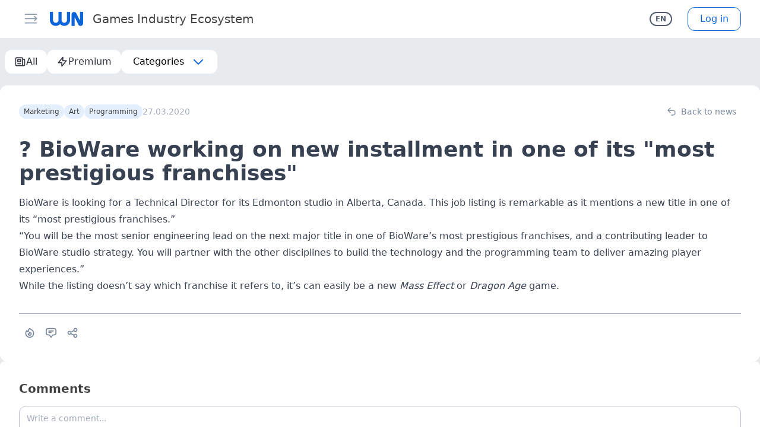

--- FILE ---
content_type: text/css
request_url: https://wnhub.io/_nuxt/PageEditor.uT-2pMCf.css
body_size: 633
content:
.dot[data-v-53236aeb]{animation:fill-and-fade-53236aeb linear infinite;opacity:0}@keyframes fill-and-fade-53236aeb{0%,50%{opacity:1}51%,to{opacity:0}}.editor-menu[data-v-74e679b3]{background:#fff;height:100%;left:0;overflow:auto;padding-top:100px;position:fixed;top:0;width:360px;z-index:40}.toolbar{bottom:calc(100% + 5px);position:absolute;right:2px}.editor{background:#fff;height:100%;left:0;max-width:680px;overflow:auto;padding:100px 10px 10px;position:fixed;top:0;width:100%;z-index:100}.n-fixes svg{display:inline}.n-fixes .n-button{background-color:var(--n-color)}.toastui-editor-popup-add-link{left:0!important;width:240px}


--- FILE ---
content_type: application/javascript
request_url: https://wnhub.io/_nuxt/PageEditor.vue.B4H2MQEj.js
body_size: 13510
content:
function __vite__mapDeps(indexes) {
  if (!__vite__mapDeps.viteFileDeps) {
    __vite__mapDeps.viteFileDeps = ["./vue3-form-naive.esm.min.DovQLV26.js","./entry.DeX05Ctp.js","./entry.BfVZ8h-J.css","./index.eE8IVCTu.js","./_baseIteratee.CZgsyc0z.js"]
  }
  return indexes.map((i) => __vite__mapDeps.viteFileDeps[i])
}
import{d as X,c as W,o as m,m as b,l,ar as te,F as q,r as ae,aO as ze,aL as oe,p as re,z as M,e as O,w as c,t as u,g as t,f as s,s as I,k as U,x as ie,aP as he,a6 as de,aQ as Be,V as ne,I as We,W as D,aR as Ke,T as ke,aS as le,aT as Me,M as be,aU as Ge,a5 as Te,aV as Je,as as Ie,u as Pe,h as Qe,H as ve,aW as Xe,aM as De,aX as Ye,aY as ye,aE as Le,aF as Ze,b as et,S as $e,C as tt,n as xe,B as at,aZ as ot,P as it,al as st,a_ as nt,q as lt}from"./entry.DeX05Ctp.js";import{_ as rt}from"./client-only.DMebr07D.js";const dt=["viewBox"],ct=["transform"],mt={transform:"matrix(1 0 0 1 29.69 -1)"},ut={transform:"matrix(1 0 0 1 -19.34 -1.11)"},pt=["cx","cy","r","fill"],ft=["cx","cy","r","fill"],ge=13,_t=200,vt=X({__name:"WnLoader",props:{size:{type:Number,default:100},loaderColor:{type:String,default:"rgb(0, 122, 255)"},animationSpeed:{type:Number,default:1.5}},setup(h){const r=h,d=W(()=>r.size/100*44),n=W(()=>r.size/100*5.95),o=W(()=>r.size/2),e=W(()=>r.size/_t),E=W(()=>Array.from({length:ge},(f,k)=>{const x=-90+360/ge*k,_=o.value+d.value*Math.cos(x*Math.PI/180),p=o.value+d.value*Math.sin(x*Math.PI/180);return{x:_,y:p,appearanceDelay:k*(r.animationSpeed/ge/2)}}));return(f,k)=>(m(),b("div",{class:"relative flex items-center justify-center",style:te({width:`${h.size}px`,height:`${h.size}px`})},[(m(),b("svg",{xmlns:"http://www.w3.org/2000/svg",class:"w-full h-full absolute inset-0",viewBox:`0 0 ${h.size} ${h.size}`},[l("g",{transform:`matrix(1 0 0 1 ${o.value} ${o.value}) scale(${e.value})`},[l("g",mt,[l("path",{style:te({stroke:"none","stroke-width":1,"stroke-dasharray":"none","stroke-linecap":"butt","stroke-dashoffset":0,"stroke-linejoin":"miter","stroke-miterlimit":4,fill:h.loaderColor,"fill-rule":"evenodd",opacity:1}),transform:" translate(-16.42, -20)",d:"M 32.849998474121094 0 C 32.849998474121094 0 32.849998474121094 32.86000061035156 32.849998474121094 32.86000061035156 C 32.849998474121094 40.369998931884766 22.700000762939453 42.779998779296875 19.290000915527344 36.08000183105469 C 19.290000915527344 36.08000183105469 8.819999694824219 14.3100004196167 8.819999694824219 14.3100004196167 C 8.819999694824219 14.3100004196167 8.819999694824219 40 8.819999694824219 40 C 8.819999694824219 40 0 40 0 40 C 0 40 0 7.420000076293945 0 7.420000076293945 C 0 -0.09000000357627869 10.149999618530273 -2.5 13.5600004196167 4.199999809265137 C 13.5600004196167 4.199999809265137 24.030000686645508 24.770000457763672 24.030000686645508 24.770000457763672 C 24.030000686645508 24.770000457763672 24.030000686645508 0 24.030000686645508 0 C 24.030000686645508 0 32.849998474121094 0 32.849998474121094 0 C 32.849998474121094 0 32.849998474121094 0 32.849998474121094 0 z","stroke-linecap":"round"},null,4)]),l("g",ut,[l("path",{style:te({stroke:"none","stroke-width":1,"stroke-dasharray":"none","stroke-linecap":"butt","stroke-dashoffset":0,"stroke-linejoin":"miter","stroke-miterlimit":4,fill:h.loaderColor,"fill-rule":"nonzero",opacity:1}),transform:" translate(-28.66, -19.89)",d:"M 0 0 C 0 0 0 23.450000762939453 0 23.450000762939453 C 0 32.459999084472656 7.480000019073486 39.779998779296875 16.68000030517578 39.779998779296875 C 21.469999313354492 39.779998779296875 25.790000915527344 37.79999923706055 28.829999923706055 34.630001068115234 C 31.829999923706055 37.79999923706055 36.09000015258789 39.779998779296875 40.849998474121094 39.779998779296875 C 49.939998626708984 39.779998779296875 57.310001373291016 32.459999084472656 57.310001373291016 23.450000762939453 C 57.310001373291016 23.450000762939453 57.310001373291016 0 57.310001373291016 0 C 57.310001373291016 0 48.47999954223633 0 48.47999954223633 0 C 48.47999954223633 0 48.47999954223633 23.450000762939453 48.47999954223633 23.450000762939453 C 48.47999954223633 27.610000610351562 45.08000183105469 31.010000228881836 40.849998474121094 31.010000228881836 C 37.04999923706055 31.010000228881836 33.90999984741211 28.270000457763672 33.310001373291016 24.690000534057617 C 33.34000015258789 24.280000686645508 33.36000061035156 23.8700008392334 33.36000061035156 23.450000762939453 C 33.36000061035156 23.450000762939453 33.36000061035156 0 33.36000061035156 0 C 33.36000061035156 0 24.3799991607666 0 24.3799991607666 0 C 24.3799991607666 0 24.3799991607666 23.450000762939453 24.3799991607666 23.450000762939453 C 24.3799991607666 23.649999618530273 24.3799991607666 23.84000015258789 24.389999389648438 24.040000915527344 C 24.079999923706055 27.93000030517578 20.760000228881836 31.010000228881836 16.68000030517578 31.010000228881836 C 12.399999618530273 31.010000228881836 8.949999809265137 27.610000610351562 8.949999809265137 23.450000762939453 C 8.949999809265137 23.450000762939453 8.949999809265137 0 8.949999809265137 0 C 8.949999809265137 0 0 0 0 0 C 0 0 0 0 0 0 z","stroke-linecap":"round"},null,4)])],8,ct),(m(!0),b(q,null,ae(E.value,(x,_)=>(m(),b("circle",{key:_,cx:x.x,cy:x.y,r:n.value,fill:h.loaderColor,style:te({animationDelay:`${x.appearanceDelay}s`,animationDuration:`${h.animationSpeed}s`}),class:"dot"},null,12,pt))),128)),l("circle",{cx:E.value[0].x,cy:E.value[0].y,r:n.value,fill:h.loaderColor,style:te({animationDelay:`${r.animationSpeed/2}s`,animationDuration:`${h.animationSpeed}s`}),class:"dot"},null,12,ft)],8,dt))],4))}}),gt=ze(vt,[["__scopeId","data-v-53236aeb"]]),yt={class:"mb-4"},ht={class:"flex justify-between gap-4"},kt=X({__name:"TemplateDeleteModal",props:{isOpen:{type:Boolean},id:{}},emits:["close"],setup(h,{emit:r}){const{pushNotification:d}=de(),{deleteBlockTemplate:n}=oe(),{t:o}=re(),e=h,E=r,f=()=>{E("close")},k=M(!1),x=async()=>{k.value=!0;try{await n(e.id),d({title:o("notifications.editor.delete_template_success")}),f()}catch(_){d({title:o("notifications.editor.delete_template_error"),theme:"destructive"}),U(_)}finally{k.value=!1}};return(_,p)=>{const T=ie,V=he;return m(),O(V,{title:t(o)("admin.delete_template"),"is-open":_.isOpen,size:"sm",onClose:f},{default:c(()=>[l("div",yt,u(t(o)("admin.block_confirm_delete_text")),1),l("div",ht,[s(T,{look:"link",class:"!px-0",style:{},onClick:f},{default:c(()=>[I(u(_.$t("common.cancel")),1)]),_:1}),s(T,{theme:"primary",look:"solid",type:"submit",onClick:x},{default:c(()=>[I(u(_.$t("admin.confirm_delete_title")),1)]),_:1})])]),_:1},8,["title","is-open"])}}}),bt={class:"editor-menu p-3 shadow-xl"},wt={class:"text-lg flex items-center justify-between mb-3 font-bold"},Ct={class:"flex flex-col gap-2"},$t=["onClick"],xt={class:"font-bold"},Et={class:"text-sm text-gray-500"},zt={class:"text-lg flex items-center justify-between mb-3 font-bold mt-8"},Bt={class:"flex flex-col gap-2"},Mt=["onClick"],Tt={class:"font-bold"},It={key:0,class:"text-sm text-gray-500"},Pt=X({__name:"PageEditorMenu",emits:["close","create"],setup(h,{emit:r}){const d=oe(),n=r,o=M(void 0),e=M(!1),E=M(void 0);function f(_){const p=ke({..._,editorData:le(_.editorData),key:Symbol("key"),uuid:Me()});n("create",p),n("close")}function k(_){const p={...d.blocksMap[_.type],editorData:le(JSON.parse(_.data||"{}"))};f(p)}Be(o,()=>n("close"),{ignore:[".n-select",".n-base-select-option"]});function x(_){E.value=_,e.value=!0}return(_,p)=>{const T=be,V=ie,z=ne("n-config-provider");return m(),O(z,{ref_key:"menu",ref:o,"preflight-style-disabled":"",class:"absolute z-20"},{default:c(()=>[l("div",bt,[We(_.$slots,"default",{},()=>[l("div",wt,u(_.$t("admin.blocks")),1),l("div",Ct,[(m(!0),b(q,null,ae(t(d).blocksList,C=>(m(),b("div",{key:C.type,class:"list-group-item bg-gray-100 hover:bg-gray-200 duration-150 rounded-xl py-4 px-5 cursor-pointer",onClick:$=>f(C)},[l("p",xt,u(C.editorSchema.title),1),l("p",Et,u(C.editorSchema.description),1)],8,$t))),128))]),t(d).templates.length?(m(),b(q,{key:0},[l("div",zt,u(_.$t("admin.templates")),1),l("div",Bt,[(m(!0),b(q,null,ae(t(d).templates,C=>(m(),b("div",{key:C.id,class:"list-group-item bg-gray-100 hover:bg-gray-200 duration-150 rounded-xl py-4 px-5 cursor-pointer flex items-center justify-between",onClick:$=>k(C)},[l("div",null,[l("p",Tt,u(C.name),1),C.description?(m(),b("p",It,u(C.description),1)):D("",!0)]),s(V,{size:"xs",look:"link",theme:"destructive",title:_.$t("common.delete"),onClick:Ke($=>x(C.id),["stop"])},{default:c(()=>[s(T,{name:"outline_trash"})]),_:2},1032,["title","onClick"])],8,Mt))),128))])],64)):D("",!0)],!0)]),t(E)?(m(),O(kt,{key:0,id:t(E),"is-open":t(e),class:"z-50",onClose:p[0]||(p[0]=C=>e.value=!1)},null,8,["id","is-open"])):D("",!0)]),_:3},512)}}}),Dt=ze(Pt,[["__scopeId","data-v-74e679b3"]]);var Lt=function(r){if(r&&r.length)for(const o of r){let e;switch(o.keyword){case"additionalItems":case"items":e="";var n=o.params.limit;e+="must NOT have more than "+n+" item",n!=1&&(e+="s");break;case"additionalProperties":e="must NOT have additional properties";break;case"anyOf":e='must match a schema in "anyOf"';break;case"const":e="must be equal to constant";break;case"contains":e="must contain a valid item";break;case"dependencies":case"dependentRequired":e="";var n=o.params.depsCount;e+="must have propert",n==1?e+="y":e+="ies",e+=" "+o.params.deps+" when property "+o.params.property+" is present";break;case"discriminator":switch(o.params.error){case"tag":e='tag "'+o.params.tag+'" must be string';break;case"mapping":e='value of tag "'+o.params.tag+'" must be in oneOf';break;default:e='must pass "'+o.keyword+'" keyword validation'}break;case"enum":e="must be equal to one of the allowed values";break;case"false schema":e="boolean schema is false";break;case"format":e='must match format "'+o.params.format+'"';break;case"formatMaximum":case"formatExclusiveMaximum":e="";var d=o.params.comparison+" "+o.params.limit;e+="must be "+d;break;case"formatMinimum":case"formatExclusiveMinimum":e="";var d=o.params.comparison+" "+o.params.limit;e+="must be "+d;break;case"if":e='must match "'+o.params.failingKeyword+'" schema';break;case"maximum":case"exclusiveMaximum":e="";var d=o.params.comparison+" "+o.params.limit;e+="must be "+d;break;case"maxItems":e="";var n=o.params.limit;e+="must NOT have more than "+n+" item",n!=1&&(e+="s");break;case"maxLength":e="";var n=o.params.limit;e+="must NOT be longer than "+n+" character",n!=1&&(e+="s");break;case"maxProperties":e="";var n=o.params.limit;e+="must NOT have more than "+n+" propert",n==1?e+="y":e+="ies";break;case"minimum":case"exclusiveMinimum":e="";var d=o.params.comparison+" "+o.params.limit;e+="must be "+d;break;case"minItems":e="";var n=o.params.limit;e+="must NOT have less than "+n+" item",n!=1&&(e+="s");break;case"minLength":e="";var n=o.params.limit;e+="must NOT be shorter than "+n+" character",n!=1&&(e+="s");break;case"minProperties":e="";var n=o.params.limit;e+="must NOT have less than "+n+" propert",n==1?e+="y":e+="ies";break;case"multipleOf":e="must be a multiple of "+o.params.multipleOf;break;case"not":e='must NOT be valid according to schema in "not"';break;case"oneOf":e='must match exactly one schema in "oneOf"';break;case"pattern":e='must match pattern "'+o.params.pattern+'"';break;case"patternRequired":e='must have property matching pattern "'+o.params.missingPattern+'"';break;case"propertyNames":e="property name is invalid";break;case"required":e="must have required property "+o.params.missingProperty;break;case"type":e="must be "+o.params.type;break;case"unevaluatedItems":e="";var n=o.params.len;e+="must NOT have more than "+n+" item",n!=1&&(e+="s");break;case"unevaluatedProperties":e="must NOT have unevaluated properties";break;case"uniqueItems":e="must NOT have duplicate items (items ## "+o.params.j+" and "+o.params.i+" are identical)";break;default:e='must pass "'+o.keyword+'" keyword validation'}o.message=e}};const Nt=Ge(Lt);function St(h){return`<iframe src="${h}" width="100%" height="100%" frameborder="0" scrolling="no"></iframe>`}const Ot=`
<div id="wnhub_iframe_popup"
  style="position: fixed; z-index: 100000; top: 0; left: 0; right: 0; bottom: 0; width: 100%; height: 100%; display: none;">
  <style>
    @keyframes spin {
      100% {
        transform: rotate(360deg)
      }
    }
  </style>
  <div id="wnhub_iframe_loader"
    style="display: flex; height: 100vh; justify-content: center; align-items: center; background-color: rgb(140 153 171 / 0.75);">
    <svg style="animation: spin 1s linear infinite; height: 2rem; width: 2rem;" viewBox="0 0 24 24" fill="none">
      <circle style="opacity: 0.25;" cx="12" cy="12" r="10" stroke="currentColor" stroke-width="4" />
      <path style="opacity: 0.75;" fill="currentColor"
        d="M4 12a8 8 0 018-8V0C5.373 0 0 5.373 0 12h4zm2 5.291A7.962 7.962 0 014 12H0c0 3.042 1.135 5.824 3 7.938l3-2.647z" />
    </svg>
  </div>
</div>

<script>
  (function () {
    var CART_ELEMENT_ID = 'wnhub_cart'
    var cartElement, cartCountElement
  
    function onResize() {
      console.log('post update-block-height message');
      window.parent.postMessage({ event: 'update-block-height', height: document.body.scrollHeight }, '*');
    }
    window.addEventListener('load', onResize);
    window.addEventListener('resize', onResize);
      
    window.addEventListener('message', function (event) {
      if (!['https://wnhub.io', 'http://localhost:3000'].includes(event.origin)) {
        return
      }
  
      event.data.message_type && console.log('got block message', event.data)
  
      if (event.data.message_type === 'close_popup') {
        window.wnhub_iframe_popup.removeChild(window.wnhub_iframe_popup.querySelector('iframe'))
        window.wnhub_iframe_popup.style.display = 'none'
      }
  
      if (event.data.message_type === 'open_popup') {
        var iframe = document.createElement('iframe')
        iframe.src = event.data.url
        iframe.width = '100%'
        iframe.id = 'wnhub_iframe_content'
        iframe.height = '100%'
        iframe.frameBorder = '0'
        iframe.scrolling = 'no'
        iframe.style = 'border: 0; display: block; position: absolute; top:0; left: -200vw'
        iframe.onload = function () {
          iframe.style.left = '0'
        }
        window.wnhub_iframe_popup.appendChild(iframe)
        window.wnhub_iframe_popup.style.display = 'block'
      }
  
      if (event.data.message_type === 'resize') {
        var iframes = document.querySelectorAll(\`iframe[src="\${event.data.url}"]\`)
  
        if (iframes.length) {
          iframes[0].style.height = event.data.frameHeight + 'px'
        }
      }
      
      if (event.data.message_type === 'init_cart') {
        cartElement = document.getElementById(CART_ELEMENT_ID)
        
        if (!cartElement) {
          cartElement = document.createElement('a')
          document.body.appendChild(cartElement)
  
          cartElement.id = CART_ELEMENT_ID
          cartElement.target = '_blank'
          cartElement.style.cssText = 'top: 6rem; display: none; align-items: center; font-weight: 600; font-family: ui-sans-serif, system-ui, sans-serif, "Segoe UI Emoji", "Segoe UI Symbol", "Noto Color Emoji"; position: fixed; z-index: 9000; right: 1rem; right: max(calc(((100vw - 1160px) / 4) - 36px), 1rem); border-radius: 0.75rem; justify-content: center; background-color: #ffffff; padding: 1rem; box-shadow: 0 4px 6px -1px rgba(0,0,0,0.1), 0 2px 4px -2px rgba(0,0,0,0.1); transition-duration: 150ms;'
          cartElement.innerHTML = \`
           <div data-icon="outline_ticket_thin" style="display: flex; align-items: center; justify-content: center; height: 2.5rem; width: 2.5rem; color: #2b81f2;" >
            <svg xmlns="http://www.w3.org/2000/svg" fill="none" viewBox="0 0 24 24" stroke="currentColor"
                 style="height: 100%;width: 100%;">
              <path stroke-linecap="round" stroke-linejoin="round" stroke-width="1"
                    d="M15 5v2m0 4v2m0 4v2M5 5a2 2 0 00-2 2v3a2 2 0 110 4v3a2 2 0 002 2h14a2 2 0 002-2v-3a2 2 0 110-4V7a2 2 0 00-2-2H5z"></path>
            </svg>
          </div>
          <div id="wnhub_cart_count" style="position: absolute; top: -0.5rem; right: -0.5rem; display: flex; align-items: center; justify-content: center; background-color: #ef4444; border-radius: 9999px; height: 1.25rem; width: 1.25rem; color: #ffffff; font-size: 0.75rem;"></div>
          \`
        }
        
        cartCountElement = document.getElementById('wnhub_cart_count')
        
        setCartParams(event.data.count, event.data.link)
        
        event.source.postMessage({
          message_type: 'cart_initialized'
        }, event.origin)
      }
      
      if (event.data.message_type === 'update_cart') {
        if (!cartElement || !cartCountElement) {
          return
        }
  
        setCartParams(event.data.count, event.data.link)
        
        if (event.data.count) {
          cartElement.style.transform = 'scale(1.25)'
          setTimeout(() => {
            cartElement.style.transform = ''
          }, 150)
        }
      }
    })

    function setCartParams(count, link) {
      cartElement.href = link
      cartElement.style.display = count ? 'block' : 'none'
      cartCountElement.textContent = count
    }
  })()
<\/script>`,At={class:"flex justify-between gap-4 mt-4"},Vt=X({__name:"TemplateCreateModal",props:{isOpen:{type:Boolean},block:{}},emits:["close"],setup(h,{emit:r}){const{pushNotification:d}=de(),{createBlockTemplate:n}=oe(),{t:o}=re(),e=h,E=ke({name:"",description:""}),f=r,k=()=>{f("close")},x=M(!1),_=async()=>{x.value=!0;try{const p={name:E.name,description:E.description,data:e.block.content,type:e.block.type};await n(p),d({title:o("notifications.editor.create_template_success")}),k()}catch(p){d({title:o("notifications.editor.create_template_error"),theme:"destructive"}),U(p)}finally{x.value=!1}};return(p,T)=>{const V=Te,z=Je,C=ie,$=Ie,F=he;return m(),O(F,{title:p.$t("admin.create_template"),"is-open":p.isOpen,fullscreen:"",onClose:k},{default:c(()=>[s($,{class:"w-full flex flex-col gap-4",method:_,"reset-on-submit":!1},{default:c(()=>[s(V,{modelValue:t(E).name,"onUpdate:modelValue":T[0]||(T[0]=K=>t(E).name=K),name:"name",rules:"required|max:48",placeholder:p.$t("common.name"),label:p.$t("common.name"),required:""},null,8,["modelValue","placeholder","label"]),s(z,{modelValue:t(E).description,"onUpdate:modelValue":T[1]||(T[1]=K=>t(E).description=K),label:p.$t("common.description"),placeholder:p.$t("common.description"),class:"w-full text-left",name:"description",rows:"2",rules:"max:256"},null,8,["modelValue","label","placeholder"]),l("div",At,[s(C,{theme:"primary",look:"link",class:"!px-0",onClick:k},{default:c(()=>[I(u(p.$t("common.cancel")),1)]),_:1}),s(C,{theme:"primary",look:"solid",type:"submit",loading:t(x)},{default:c(()=>[I(u(p.$t("common.create")),1)]),_:1},8,["loading"])])]),_:1})]),_:1},8,["title","is-open"])}}}),jt={class:"relative n-fixes"},Ft={class:"flex gap-2"},Rt={class:"hidden sm:block"},Ut={key:0,class:"editor n-fixes z-20 shadow-md border border-gray-100"},qt={class:"p-6"},Ht={class:"overflow-auto text-xs mt-3"},Wt=l("hr",{class:"my-5"},null,-1),Kt={class:"overflow-auto text-xs mt-3"},Gt=l("hr",{class:"my-5"},null,-1),Jt={class:"font-bold"},Qt={class:"overflow-auto text-xs mt-3"},Xt={key:0,class:"bg-primary-50 py-1 px-2 absolute right-0 top-0 rounded-tr-lg rounded-bl-lg z-20 text-gray-500 flex items-center gap-2"},Yt=l("div",null,"The block is hidden",-1),Zt={class:"mb-4"},ea={class:"flex justify-between gap-4"},ta=X({__name:"PageEditorComponentsWrapper",props:{element:{}},emits:["select","submit","delete","move:up","move:down","add","dublicate","toggle:visibility"],setup(h,{emit:r}){const d=Ye(async()=>{const v=await ye(()=>import("./vue3-form-naive.esm.min.DovQLV26.js"),__vite__mapDeps([0,1,2]),import.meta.url);return v.i18n.useLocal(Nt),v.default}),{pushNotification:n}=de(),{t:o}=re(),e=oe(),E=M(),f=M(!1),k=M(!1),x=M(!1),_=M(!1),p=h,T=Pe(),V=Array.isArray(T.params.event)?T.params.event[0]:T.params.event,z=r,C=()=>{k.value=!0,z("select")},$=W(()=>`${Qe()}/iframe/event-info/${V}/blocks/${p.element.uuid}`),F=async(v,y)=>{try{await navigator.clipboard.writeText(v),n({title:`The ${y} was successfully copied to the clipboard`})}catch{n({title:`Error, the ${y} was not copied to the clipboard`,theme:"destructive"}),U(new Error("error on clipboard.writeText"))}};function K(){f.value=!0}function L(){F(location.origin+location.pathname+"#"+e.getBlockId(p.element),"in-page block link")}const Y=M(null),Z=M(null);function ce(){var v;F((v=Y.value)==null?void 0:v.innerText,"iframe code")}function me(){var v;F((v=Z.value)==null?void 0:v.innerText,"support code")}Be(E,()=>k.value=!1,{ignore:[".editor",".integration-modal",".n-select",".n-base-select-option"]});const ue={okBtnProps:{type:"primary"},okBtn:"Save",cancelBtn:"Cancel"},pe=v=>{z("submit",v,p.element),k.value=!1},ee=()=>{k.value=!1},fe=()=>{x.value=!1,z("delete")};return(v,y)=>{const S=ne("n-button"),G=ne("n-button-group"),N=be,J=ne("n-config-provider"),j=ie,se=he;return m(),b("div",{ref_key:"block",ref:E,class:"relative group"},[l("div",jt,[l("div",{class:ve(["h-8 duration-100 flex items-end justify-end",t(k)?"opacity-100":"opacity-0 group-hover:opacity-100"])},[s(J,{"preflight-style-disabled":""},{default:c(()=>[l("div",Ft,[s(G,{size:"small"},{default:c(()=>[s(S,{secondary:"",size:"small",onClick:L},{default:c(()=>[I(u(t(o)("admin.copy_in_page_link")),1)]),_:1}),s(S,{secondary:"",size:"small",onClick:K},{default:c(()=>[I(u(t(o)("admin.copy_code")),1)]),_:1})]),_:1}),s(G,{size:"small"},{default:c(()=>[s(S,{tertiary:"",size:"small",type:"success",title:t(o)("admin.make_template"),onClick:y[0]||(y[0]=P=>_.value=!0)},{default:c(()=>[s(N,{name:"outline_squares_plus",size:"xs",class:"block sm:hidden"}),l("span",Rt,u(t(o)("admin.make_template")),1)]),_:1},8,["title"])]),_:1}),s(G,{size:"small"},{default:c(()=>[s(S,{tertiary:"",size:"small",type:"info",title:t(o)("admin.edit"),onClick:C},{default:c(()=>[s(N,{name:"outline_pencil",size:"xs"})]),_:1},8,["title"]),s(S,{tertiary:"",size:"small",type:"success",title:t(o)("admin.dublicate"),onClick:y[1]||(y[1]=P=>z("dublicate"))},{default:c(()=>[s(N,{name:"outline_duplicate",size:"xs"})]),_:1},8,["title"]),s(S,{tertiary:"",size:"small",title:t(o)(`admin.${v.element.is_visible?"hide":"show"}`),onClick:y[2]||(y[2]=P=>z("toggle:visibility"))},{default:c(()=>[s(N,{name:v.element.is_visible?"outline_eye":"outline_eye_off",size:"xs"},null,8,["name"])]),_:1},8,["title"]),s(S,{tertiary:"",size:"small",type:"error",title:t(o)("admin.delete"),onClick:y[3]||(y[3]=P=>x.value=!0)},{default:c(()=>[s(N,{name:"outline_trash",size:"xs"})]),_:1},8,["title"])]),_:1}),s(G,{size:"small"},{default:c(()=>[s(S,{tertiary:"",size:"small",title:t(o)("admin.up"),onClick:y[4]||(y[4]=P=>z("move:up"))},{default:c(()=>[s(N,{name:"solid_arrow_up",size:"xs"})]),_:1},8,["title"]),s(S,{tertiary:"",size:"small",title:t(o)("admin.down"),onClick:y[5]||(y[5]=P=>z("move:down"))},{default:c(()=>[s(N,{name:"solid_arrow_down",size:"xs"})]),_:1},8,["title"])]),_:1})])]),_:1})],2),(m(),O(Xe,{to:"body"},[t(k)?(m(),b("div",Ut,[I(" Edit Block "),s(J,{"preflight-style-disabled":""},{default:c(()=>[s(t(d),{"model-value":v.element.editorData,schema:v.element.editorSchema,"ui-schema":v.element.editorUISchema||{},"form-footer":ue,onSubmit:pe,onCancel:ee},null,8,["model-value","schema","ui-schema"])]),_:1})])):D("",!0),s(se,{"is-open":t(f),fullscreen:!0,size:"2xl",title:"Integration Instructions",class:"integration-modal",onClose:y[7]||(y[7]=P=>f.value=!1)},{body:c(()=>[l("div",qt,[l("div",null,u(t(o)("admin.copy_block_link_for_meeting_system")),1),s(j,{size:"xs",onClick:y[6]||(y[6]=P=>F(t($),"block link"))},{default:c(()=>[I(u(t(o)("admin.copy_block_link")),1)]),_:1}),l("div",Ht,[l("pre",{ref_key:"iframeCodeElement",ref:Y},u(t($)),513)]),Wt,l("div",null,u(t(o)("admin.copy_and_paste_iframe_code")),1),s(j,{size:"xs",class:"mr-1",onClick:ce},{default:c(()=>[I(u(t(o)("admin.copy_iframe_code")),1)]),_:1}),l("div",Kt,[l("pre",{ref_key:"iframeCodeElement",ref:Y},u(t(St)(t($))),513)]),Gt,l("div",Jt,u(t(o)("admin.support_code_description")),1),s(j,{size:"xs",onClick:me},{default:c(()=>[I(u(t(o)("admin.copy_support_code")),1)]),_:1}),l("div",Qt,[l("pre",{ref_key:"supportCodeElement",ref:Z},u(t(Ot)),513)])])]),_:1},8,["is-open"])])),l("div",{class:ve(["cursor-pointer rounded-xl relative",[t(k)?"outline outline-primary outline-4":"group-hover:outline group-hover:outline-gray-500 group-hover:outline-2"]]),onClick:C},[v.element.is_visible?D("",!0):(m(),b("div",Xt,[Yt,s(N,{name:"outline_eye_off",size:"xs"})])),(m(),O(De(v.element.viewComponent),{uuid:t(e).getBlockId(v.element),"block-id":v.element.id,"block-uuid":v.element.uuid,"form-data":v.element.editorData,"block-type":v.element.type,class:"pointer-events-none"},null,8,["uuid","block-id","block-uuid","form-data","block-type"]))],2),l("div",{class:ve(["flex justify-center duration-100 w-full bottom-0 h-8",t(k)?"opacity-100":"opacity-0 group-hover:opacity-100"])},[s(J,{"preflight-style-disabled":""},{default:c(()=>[s(S,{secondary:"",size:"small",type:"success",title:t(o)("admin.open_block_menu"),onClick:y[8]||(y[8]=P=>z("add"))},{default:c(()=>[s(N,{name:"solid_plus",size:"xs"})]),_:1},8,["title"])]),_:1})],2)]),t(x)?(m(),O(se,{key:0,title:t(o)("admin.delete_block"),"is-open":t(x),size:"sm",onClose:y[10]||(y[10]=P=>x.value=!1)},{default:c(()=>[l("div",Zt,u(t(o)("admin.block_confirm_delete_text")),1),l("div",ea,[s(j,{look:"link",class:"!px-0",style:{},onClick:y[9]||(y[9]=P=>x.value=!1)},{default:c(()=>[I(u(v.$t("admin.cancel")),1)]),_:1}),s(j,{theme:"primary",look:"solid",type:"submit",onClick:fe},{default:c(()=>[I(u(v.$t("admin.confirm_delete_title")),1)]),_:1})])]),_:1},8,["title","is-open"])):D("",!0),s(Vt,{"is-open":t(_),block:v.element,onClose:y[11]||(y[11]=P=>_.value=!1)},null,8,["is-open","block"])],512)}}}),aa=()=>{const h=Le().public.gatewayAdminApi;async function r(d,n="image"){const o=new FormData;o.append("category",n),o.append("media",d);const{data:e}=await Ze("/media",{baseURL:h,method:"POST",body:o});return e.url}return{uploadMedia:r}},oa=["NConfigProvider","NInput","NDatePicker","NSpace","NFormItem","NInputNumber","NForm","NButton","NButtonGroup","NSelect","NRadio","NRadioGroup","NSwitch"],Ee=M(!1),ia=async h=>{const r=await ye(()=>import("./index.eE8IVCTu.js"),__vite__mapDeps([3,1,2,4]),import.meta.url),d=oa.map(n=>r[n]);ye(()=>import("./index.eE8IVCTu.js"),__vite__mapDeps([3,1,2,4]),import.meta.url).then(n=>{const o=n.create({components:d});h.use(o)})},sa=()=>({load:async r=>{Ee.value||(await ia(r),Ee.value=!0)}}),na={key:0,class:"h-full w-full flex items-center justify-center p-8"},la={key:1},ra={key:0,class:"rounded-xl bg-amber-500 text-center p-4 py-2 sm:p-6 sm:py-3 md:p-8 md:py-4 text-white"},da={class:"text-md font-bold"},ca={class:"text-sm"},ma={key:1,class:"rounded-xl bg-white p-4 sm:p-6 md:p-8 flex flex-col items-center gap-2 mb-5"},ua={class:"text-2xl font-bold text-center"},pa={class:"flex flex-col gap-4"},fa={class:"text-gray-700 text-sm"},_a={class:"pr-2"},va={class:"!fixed bottom-4 right-4 z-50 flex gap-2 safe-margin-bottom"},ga={key:2,class:"flex gap-3"},ya={class:"border bg-white border-gray-500 p-6 flex items-center justify-center flex-col gap-3 rounded-xl mb-6"},ha={class:"text-gray-400 text-sm"},ka={key:1,class:"flex flex-col gap-5"},Ca=X({__name:"PageEditor",props:{pageLink:{},isAdmin:{type:Boolean},showError:{type:Boolean,default:!1},eventId:{default:void 0},metaTitle:{default:""},metaKeywords:{default:""},metaDescription:{default:""},metaImage:{default:""},showLoader:{type:Boolean,default:!1}},setup(h){const r=h,{t:d,locale:n}=re(),o=et(),e=oe(),E=Pe(),{pushNotification:f}=de(),k=xe(),{uploadMedia:x}=aa(),_=M(!1),p=M(!1),T=M(!1),V=M(!1),z=M(!1),C=M(null),$=M([]),F=W(()=>{var a;return!e.isProcessing&&((a=e.page)==null?void 0:a.url)&&e.page.url!==r.pageLink}),K=W(()=>e.isLoaded&&!e.isProcessing&&!e.isEditMode&&!F.value&&!e.editorBlocks.length&&n.value!=="en"),L=$e(()=>({meta_title:"",meta_description:"",meta_keywords:"",meta_image:""}),"$GfCHyTtT4e"),Y=()=>{var a,i,g,B;L.value.meta_title=((a=e.page)==null?void 0:a.meta_title)||r.metaTitle||"",L.value.meta_description=((i=e.page)==null?void 0:i.meta_description)||r.metaDescription||"",L.value.meta_keywords=((g=e.page)==null?void 0:g.meta_keywords)||r.metaKeywords||"",L.value.meta_image=((B=e.page)==null?void 0:B.meta_image)||r.metaImage||""},Z=async a=>{var i,g;try{if(!((i=e.page)!=null&&i.id)&&(await e.createPage(r.pageLink),!((g=e.page)!=null&&g.id)))return;r.eventId&&(a.editorData.eventId=r.eventId);const B=await e.createPageBlock(a,e.page.id),A=e.pageBlockToEditorBlock(B);C.value?$.value.splice(C.value,0,A):$.value.push(A),C.value=null,f({title:d("notifications.editor.create_success")}),await N(!1)}catch(B){f({title:d("notifications.editor.create_error"),theme:"destructive"}),U(B)}};function ce(){var a;(a=e.page)!=null&&a.url&&(it(new URL(e.page.url).pathname),j())}function me(a){a.is_visible=!a.is_visible,v(a)}function ue(a){C.value=a,_.value=!0}async function pe(a,i){C.value=a;const g=ke({...i,editorData:le(i.editorData),key:Symbol("key"),uuid:Me()});await Z(g)}const ee=a=>typeof a!="object"||a===null?a:Array.isArray(a)?a.map(i=>ee(i)):Object.keys(a).reduce((i,g)=>(g.startsWith("tmp_")||(i[g]=ee(a[g])),i),{}),fe=async(a,i)=>{if(!await J(i))return;const B=ee(a.value);Object.assign(i.editorData,le(B)),await v(i)},v=async a=>{try{const i=await e.updatePageBlock(a);a.content=i.content,f({title:d("notifications.editor.update_success")})}catch(i){f({title:d("notifications.editor.update_error"),theme:"destructive"}),U(i)}we(e.getFontFamiliesForBlocks($.value))},y=async a=>{if(a>0){const i=$.value.splice(a,1);$.value.splice(a-1,0,i[0])}await N()},S=async a=>{if(a<$.value.length){const i=$.value.splice(a,1);$.value.splice(a+1,0,i[0])}await N()},G=async(a,i)=>{$.value.splice(a,1);try{await e.deletePageBlock(i),f({title:d("notifications.editor.delete_success")}),await N(!1)}catch(g){f({title:d("notifications.editor.delete_error"),theme:"destructive"}),U(g)}},N=async(a=!0)=>{try{await e.updateSort($.value),a&&f({title:d("notifications.editor.sort_success")})}catch(i){a&&f({title:d("notifications.editor.sort_error"),theme:"destructive"}),U(i)}},J=async a=>{try{const i=await e.getPageBlock(a.uuid,o.isAdmin);return a.content===i.content?!0:(f({title:d("notifications.editor.not_last_error"),theme:"destructive"}),a.content=i.content,a.editorData=JSON.parse(i.content),!1)}catch(i){return i.statusCode===404?f({title:d("notifications.editor.no_block_error"),theme:"destructive"}):U(i),!1}};function j(){e.resetPage(),$.value=[]}async function se(){var a;if(!((a=e.page)!=null&&a.id))throw new Error("Page id is not defined on delete");try{await e.deletePage(e.page.id),j(),await e.fetchPage(r.pageLink,!1,!1,r.showError),f({title:d("notifications.editor.delete_page_success")})}catch{f({title:d("notifications.editor.delete_page_error"),theme:"destructive"})}}tt(()=>o.isAdmin,()=>{e.isEditMode&&P(!0)});const P=async(a=!1)=>{if(z.value=!0,a===!0&&j(),e.toggleEditMode(),await sa().load(xe().vueApp),await e.fetchPage(r.pageLink,e.isEditMode?o.isAdmin:!1,!1,r.showError),$.value=[...e.editorBlocks],e.isEditMode){try{await e.fetchBlockTemplateList()}catch(i){f({title:d("notifications.editor.fetch_template_list_error"),theme:"destructive"}),U(i)}$.value.some((i,g)=>{var B;return i.content!==((B=e.editorBlocks[g])==null?void 0:B.content)})&&f({title:d("notifications.editor.content_updated"),theme:"primary"})}z.value=!1},Ne=async()=>{var a,i;p.value=!0;try{if(!((a=e.page)!=null&&a.id)&&(await e.createPage(r.pageLink),!((i=e.page)!=null&&i.id)))return;await e.updatePage(e.page.id,L.value),f({title:d("notifications.editor.update_page_meta_success")})}catch{f({title:d("notifications.editor.update_page_meta_error"),theme:"destructive"})}finally{p.value=!1}};async function Se(a){try{p.value=!0,L.value.meta_image=await x(a),f({title:"Image was successfully uploaded"})}catch(i){f({title:"Error on image upload",theme:"destructive"}),U(i)}finally{p.value=!1}}function Oe(){f({title:d("notifications.editor.file_size_error",3),theme:"destructive"})}const Ae=()=>{k.runWithContext(()=>{var a,i,g,B;lt({title:((a=e.page)==null?void 0:a.meta_title)||r.metaTitle,description:((i=e.page)==null?void 0:i.meta_description)||r.metaDescription,keywords:((g=e.page)==null?void 0:g.meta_keywords)||r.metaKeywords||`event, WN, ${r.metaTitle}`,image:((B=e.page)==null?void 0:B.meta_image)||r.metaImage})})},_e=$e(()=>[],"$T9xgR4g3PV");function we(a=e.pageFontFamilyList){const i={Montserrat:"Montserrat:ital,wght@0,100..900;1,100..900",Unbounded:"Unbounded:wght@200..900"},g=a.filter(A=>i[A]&&!_e.value.includes(A));if(!(g!=null&&g.length))return;function B(A){return`https://fonts.googleapis.com/css2?family=${A.map(R=>i[R]).join("&family=")}&display=swap`}k.runWithContext(()=>{st({link:[{href:B(g),rel:"stylesheet"}]})}),e.pageFontFamilyList.forEach(A=>{_e.value.includes(A)||_e.value.push(A)})}const Ve=async()=>{V.value=!0,await e.fetchPage(r.pageLink,!1,!1,r.showError),$.value=[...e.editorBlocks],we(),Ae(),o.isAdmin&&Y(),V.value=!1};at(async()=>{k.isHydrating&&!Le().public.isApp||(!k.isHydrating&&r.isAdmin!==e.isLoadedByAdmin&&j(),await Ve())}),ot(()=>{j(),e.turnOffEditMode()});const je=(a,i)=>{var g;a.value&&((g=E.query)==null?void 0:g.scroll)===i&&a.value.scrollIntoView({behavior:"smooth"})};return(a,i)=>{var Ce;const g=gt,B=Te,A=nt,R=ie,Fe=Ie,Re=be,Ue=Dt,qe=ta,He=rt;return m(),b("div",null,[t(V)&&r.showLoader?(m(),b("div",na,[s(g)])):(Ce=t(e).page)!=null&&Ce.data||a.isAdmin?(m(),b("div",la,[a.isAdmin?(m(),b(q,{key:0},[t(F)?(m(),b("div",ra,[l("div",da,u(a.$t("admin.page_fallback_warning",{locale:t(n).toUpperCase()})),1),l("div",ca,u(a.$t("admin.admin_notification")),1)])):D("",!0),t(e).isEditMode?(m(),b("div",ma,[l("div",ua,u(a.$t("admin.page_meta")),1),t(T)?(m(),b(q,{key:0},[s(Fe,{method:Ne,"reset-on-submit":!1,class:"max-w-lg w-full py-4"},{default:c(()=>[l("div",pa,[s(B,{modelValue:t(L).meta_title,"onUpdate:modelValue":i[0]||(i[0]=w=>t(L).meta_title=w),name:"meta_title",disabled:t(p),label:a.$t("admin.meta_title"),placeholder:a.metaTitle},null,8,["modelValue","disabled","label","placeholder"]),s(B,{modelValue:t(L).meta_description,"onUpdate:modelValue":i[1]||(i[1]=w=>t(L).meta_description=w),name:"meta_description",disabled:t(p),label:a.$t("admin.meta_description"),placeholder:a.metaDescription},null,8,["modelValue","disabled","label","placeholder"]),s(B,{modelValue:t(L).meta_keywords,"onUpdate:modelValue":i[2]||(i[2]=w=>t(L).meta_keywords=w),name:"meta_keywords",disabled:t(p),label:a.$t("admin.meta_keywords"),placeholder:a.metaKeywords||a.$t("admin.meta_keywords_placeholder")},null,8,["modelValue","disabled","label","placeholder"]),s(A,{loading:t(p),"max-size":3,preview:t(L).meta_image,label:a.$t("admin.meta_image"),description:"Ratio: 2x1, format: png, jpg, jpeg, svg, max size: 3MB","input-block-class":"aspect-2/1",accept:["image/png","image/jpg","image/jpeg","image/svg+xml"],onChange:Se,"onError:size":Oe},null,8,["loading","preview","label"]),s(R,{loading:t(p),size:"md",type:"submit",class:"self-center"},{default:c(()=>[I(u(a.$t("admin.save_page_meta")),1)]),_:1},8,["loading"])])]),_:1}),l("div",fa,u(a.$t("admin.lang_warning")),1)],64)):D("",!0),s(R,{size:"sm",look:"link",onClick:i[3]||(i[3]=w=>T.value=!t(T))},{default:c(()=>[l("span",_a,u(a.$t(`admin.${t(T)?"hide":"show"}_meta_form`)),1),s(Re,{name:t(T)?"outline_chevron_double_up":"outline_chevron_double_down",size:"xs"},null,8,["name"])]),_:1})])):D("",!0),l("div",va,[t(K)?(m(),O(R,{key:0,theme:"destructive",loading:t(e).isProcessing||t(z),onClick:se},{default:c(()=>[I(u(a.$t("admin.delete_page",{locale:t(n).toUpperCase()})),1)]),_:1},8,["loading"])):D("",!0),t(e).isEditMode?(m(),O(R,{key:1,theme:"dark",loading:t(e).isProcessing||t(z),onClick:P},{default:c(()=>[I(u(a.$t("admin.exit")),1)]),_:1},8,["loading"])):t(F)?(m(),b("div",ga,[s(R,{loading:t(e).isProcessing||t(z),onClick:ce},{default:c(()=>[I(u(a.$t("admin.edit_fallback_page")),1)]),_:1},8,["loading"]),s(R,{loading:t(e).isProcessing||t(z),onClick:i[4]||(i[4]=()=>P(!0))},{default:c(()=>[I(u(a.$t("admin.create_language_version",{locale:t(n).toUpperCase()})),1)]),_:1},8,["loading"])])):(m(),O(R,{key:3,loading:t(e).isProcessing||t(z),onClick:P},{default:c(()=>[I(u(a.$t("admin.edit_page")),1)]),_:1},8,["loading"]))])],64)):D("",!0),l("div",null,[t(e).isEditMode&&a.isAdmin&&!t(z)?(m(),O(He,{key:0},{default:c(()=>[l("div",null,[t(_)?(m(),O(Ue,{key:0,onCreate:Z,onClose:i[5]||(i[5]=w=>_.value=!1)})):D("",!0),l("div",ya,[s(R,{size:"sm",onClick:i[6]||(i[6]=w=>_.value=!0)},{default:c(()=>[I(u(t(d)("admin.open_block_menu")),1)]),_:1}),l("div",ha,u(t(d)("admin.open_menu")),1)]),(m(!0),b(q,null,ae(t($),(w,H)=>(m(),b("div",{key:w.uuid||w.id+H,class:"list-group-item"},[s(qe,{element:w,onSubmit:fe,"onMove:up":Q=>y(H),"onMove:down":Q=>S(H),onDelete:Q=>G(H,w.uuid),onAdd:Q=>ue(H+1),onDublicate:Q=>pe(H+1,w),"onToggle:visibility":Q=>me(w),onSelect:Q=>J(w)},null,8,["element","onMove:up","onMove:down","onDelete","onAdd","onDublicate","onToggle:visibility","onSelect"])]))),128))])]),_:1})):D("",!0),t(e).isEditMode?D("",!0):(m(),b("div",ka,[(m(!0),b(q,null,ae(t(e).editorBlocks||[],(w,H)=>(m(),b(q,{key:w.id+H},[w.is_visible?(m(),O(De(w.viewComponent),{key:0,"block-id":w.id,uuid:t(e).getBlockId(w),"block-uuid":w.uuid,"form-data":w.editorData,"block-type":w.type,onLoaded:je},null,40,["block-id","uuid","block-uuid","form-data","block-type"])):D("",!0)],64))),128))]))])])):D("",!0)])}}});export{Ca as _,gt as a};
//# sourceMappingURL=PageEditor.vue.B4H2MQEj.js.map


--- FILE ---
content_type: application/javascript
request_url: https://wnhub.io/_nuxt/LayoutOneColumn.vue.B0DUORhC.js
body_size: 561
content:
import{d as t,o as e,m as s,f as n,l as r,I as c,O as d}from"./entry.DeX05Ctp.js";const _={key:0,class:"p-24 flex justify-center h-full"},f={key:1,class:"py-4 xl:px-0 sm:px-8 max-w-screen-xl mx-auto h-full relative w-full",style:{"word-break":"break-word"}},i={class:"w-full h-full"},m=t({__name:"LayoutOneColumn",props:{loading:{type:Boolean,default:!1}},setup(o){return(a,p)=>{const l=d;return o.loading?(e(),s("div",_,[n(l)])):(e(),s("div",f,[r("div",i,[c(a.$slots,"default")])]))}}});export{m as _};
//# sourceMappingURL=LayoutOneColumn.vue.B0DUORhC.js.map


--- FILE ---
content_type: application/javascript
request_url: https://wnhub.io/_nuxt/TopbarDropdown.vue.47nIn8Q-.js
body_size: 692
content:
import{d as _,c as u,o as w,e as x,w as s,f as e,l as a,t as h,H as r,g as f,I as g,aJ as B,M as v,x as b}from"./entry.DeX05Ctp.js";import{_ as y}from"./BaseMenu.vue.DoU1Zafa.js";const $={class:"mr-1 sm:mr-3 font-normal"},D=_({__name:"TopbarDropdown",props:{title:{},width:{}},setup(m){const t={xs:"min-w-[120px] sm:min-w-[180px]",md:"min-w-[180px] sm:min-w-[280px]",xl:"min-w-[200px] sm:min-w-[320px]"},n=m,i=u(()=>n.width&&t[n.width]||t.md);return(o,k)=>{const p=v,d=b,c=y;return w(),x(c,B(o.$attrs,{"drop-down-width":"xs"}),{default:s(({isVisible:l})=>[e(d,{look:"none",justify:"start",class:"hover:bg-ocean transition duration-150 ease-in-out !px-2 sm:!px-5 bg-white",rounded:"xl"},{default:s(()=>[a("div",$,h(o.title),1),e(p,{class:r(["text-primary",l&&"rotate-180"]),name:"outline_chevron_down",size:"md"},null,8,["class"])]),_:2},1024)]),menu:s(()=>[a("div",{class:r(["bg-white p-4 rounded-xl shadow-lg mt-2 max-h-[350px] overflow-auto",f(i)])},[g(o.$slots,"default")],2)]),_:3},16)}}});export{D as _};
//# sourceMappingURL=TopbarDropdown.vue.47nIn8Q-.js.map


--- FILE ---
content_type: application/javascript
request_url: https://wnhub.io/_nuxt/NewsList.vue.DtvBcMcg.js
body_size: 787
content:
import{d as r,o as s,m as t,f as i,W as n,t as c,F as d,r as m,e as p,O as _}from"./entry.DeX05Ctp.js";import{_ as f}from"./NewsCard.vue.BhWgju-q.js";const u={key:0,class:"py-10 flex justify-center"},y={key:1,class:"flex justify-center items-center bg-white min-h-[100px] rounded-xl"},h={key:2,class:"flex flex-col gap-4"},w=r({__name:"NewsList",props:{list:{},loaded:{type:Boolean,default:!1}},setup(k){return(e,g)=>{const a=_,l=f;return s(),t("div",null,[e.loaded?n("",!0):(s(),t("div",u,[i(a)])),e.loaded&&!e.list.length?(s(),t("div",y,c(e.$t("common.empty_list")),1)):n("",!0),e.list.length?(s(),t("div",h,[(s(!0),t(d,null,m(e.list,o=>(s(),p(l,{key:o.id,"news-item":o},null,8,["news-item"]))),128))])):n("",!0)])}}});export{w as _};
//# sourceMappingURL=NewsList.vue.DtvBcMcg.js.map


--- FILE ---
content_type: application/javascript
request_url: https://wnhub.io/_nuxt/CommentsList.vue.Dp8LY8Vr.js
body_size: 5149
content:
import{aD as xe,aE as ae,b as D,T as $e,b6 as Be,b5 as Ee,aF as V,bf as ce,d as M,p as G,z as I,c as T,o as c,m as b,f as S,w as E,l as L,e as B,aR as Le,s as A,t as w,W as $,g as s,X as Se,k as de,x as j,a6 as le,F as P,r as W,M as re,aC as Ne,be as Te,H as Ae,n as Fe,aG as Ie,ad as Re,N as ze,O as ue,j as Ue}from"./entry.DeX05Ctp.js";import{_ as Pe}from"./BaseContentEditable.vue.DsYfxgxB.js";import{_ as De}from"./SubscriptionsProBadge.vue.BpK9R18I.js";import{_ as Me}from"./BaseMenu.vue.DoU1Zafa.js";const X=xe("comments",()=>{const t=ae().public.gatewayApi,N=ae().public.gatewayAdminApi,v=D(),o=$e({comments:{}});function C(n,i,e=0,u=50,f=1){var r;if(((r=o.comments[0])==null?void 0:r.state.params.entity_id)!==n)o.comments={};else if(o.comments[e])return;o.comments[e]=Ee("/comments",t,()=>{}),o.comments[e].state.params={page:f,per_page:u,...e&&{parent_id:e},entity_type:i,entity_id:n}}async function y(n,i,e,u,f){const{data:r}=await V("/comments",{baseURL:t,method:"POST",body:{entity_id:n,entity_type:e,text:i,...u&&{parent_id:u},...f&&{reply_to_comment_id:f}}}),a=o.comments[u||0];if(a)if(r.user=v.currentUserBasicData,f){const h=a.state.hits.findIndex(d=>d.id===f);a.state.hits.splice(h<0?0:h+1,0,r)}else a.state.hits.unshift(r)}async function l(n,i=0,e,u){var d;const{data:f}=await V(`/comments/${n}`,{baseURL:e?N:t,method:"DELETE"});if(!o.comments[i])throw new Error("Error on delete comment from state, comments branch not loaded");const r=(d=o.comments[i])==null?void 0:d.state.hits.findIndex(k=>k.id===n);if(r===void 0||ce(r)||r<0)throw new Error("Error on delete comment from state, no comment with such id in the state");u?f.user=u:f.user=v.currentUserBasicData;const{childs_count:a,...h}=f;o.comments[i].state.hits[r]={...o.comments[i].state.hits[r],...h}}async function x(n,i,e,u,f){var k;const{data:r}=await V(`/comments/${n}`,{baseURL:u?N:t,method:"PATCH",body:{text:i}});if(!o.comments[e])throw new Error("Error on edit comment in state, comments branch not loaded");const a=(k=o.comments[e])==null?void 0:k.state.hits.findIndex(F=>F.id===n);if(a===void 0||ce(a)||a<0)throw new Error("Error on edit comment in state, no comment with such id in the state");f?r.user=f:r.user=v.currentUserBasicData;const{childs_count:h,...d}=r;o.comments[e].state.hits[a]={...o.comments[e].state.hits[a],...d}}function _(n,i=0){var e;return(e=o.comments[i])==null?void 0:e.state.hits.find(u=>u.id===n)}return{initCommentsList:C,createComment:y,deleteComment:l,editComment:x,getReplyComment:_,comments:Be(o,"comments")}}),je={class:"flex justify-end p-2 space-x-2"},H=M({__name:"CommentsCommentForm",props:{commentId:{type:Number,default:void 0},text:{type:String,default:""},entityId:{type:Number,required:!0},entityType:{type:String,required:!0},disabled:{type:Boolean,default:!1},parent:{type:Number,default:0},replyTo:{type:Number,default:void 0},isEditByAdmin:{type:Boolean,default:!1},initialUser:{type:Object,default:null}},emits:["edit","create","sent","cancel","focus"],setup(t,{expose:N,emit:v}){const{t:o}=G(),{pushNotification:C}=le(),y=X(),l=D(),x=I(null),_=v,n=t,i=I(n.text),e=I(!1),u=T(()=>{var a;return!((a=x.value)!=null&&a.meta.valid)||!l.auth});async function f(){var a,h,d;if((h=await((a=x.value)==null?void 0:a.validate()))!=null&&h.valid)try{e.value=!0,n.commentId?(await y.editComment(n.commentId,i.value,n.parent,n.isEditByAdmin,n.initialUser),_("edit")):(await y.createComment(n.entityId,i.value,n.entityType,n.parent,n.replyTo),_("create")),C({title:o(`notifications.comments.${n.commentId?"edit":"sent"}_success`)}),_("sent",i.value),(d=x.value)==null||d.resetField()}catch(k){if(k.status===422&&n.commentId){C({title:o("notifications.comments.edit_timeout_error"),theme:"destructive"});return}C({title:o(`notifications.comments.${n.commentId?"edit":"sent"}_error`),theme:"destructive"}),de(k)}finally{e.value=!1}}function r(){var a;(a=x.value)==null||a.focus()}return N({focus:r}),(a,h)=>{const d=j;return c(),b("div",null,[S(Pe,{ref_key:"inputComponent",ref:x,modelValue:s(i),"onUpdate:modelValue":h[1]||(h[1]=k=>Se(i)?i.value=k:null),rules:"max:255|required",name:"new_comment",disabled:t.disabled,placeholder:a.$t("comments.new_comment_placeholder"),rows:2},{default:E(()=>[L("div",je,[t.commentId||t.replyTo?(c(),B(d,{key:0,look:"link",style:{},onClick:h[0]||(h[0]=Le(k=>_("cancel"),["stop"]))},{default:E(()=>[A(w(a.$t("comments.edit_comment_cancel")),1)]),_:1})):$("",!0),S(d,{loading:s(e),disabled:s(u),onClick:f},{default:E(()=>[A(w(a.$t("comments.new_comment_send")),1)]),_:1},8,["loading","disabled"])])]),_:1},8,["modelValue","disabled","placeholder"])])}}}),Oe={class:"rounded-xl w-36 bg-white shadow-lg py-2"},qe=M({__name:"CommentsCommentMenu",props:{isEditable:{type:Boolean,default:!1},isOwner:{type:Boolean,default:!1},isAuth:{type:Boolean,default:!1},isProcessing:{type:Boolean,default:!1}},emits:["edit","delete","report"],setup(t,{emit:N}){const{t:v}=G(),o=t,C=N,y=T(()=>{const l=[];return o.isAuth&&(o.isEditable&&o.isOwner&&l.push({icon:"outline_pencil",text:v("comments.edit"),action:()=>C("edit")}),o.isOwner&&l.push({icon:"outline_trash",text:v("comments.delete"),action:()=>C("delete")})),l});return(l,x)=>{const _=re,n=j,i=Me;return s(y).length?(c(),B(i,{key:0,"with-offset":!1},{menu:E(()=>[L("div",Oe,[(c(!0),b(P,null,W(s(y),e=>(c(),B(n,{key:e.text,theme:"white",size:"sm",class:"w-full !text-gray-900",rounded:"none",justify:"start",disabled:t.isProcessing,onClick:e.action},{default:E(()=>[S(_,{name:e.icon,class:"flex-shrink-0 mr-3",size:"xs"},null,8,["name"]),A(" "+w(e.text),1)]),_:2},1032,["disabled","onClick"]))),128))])]),default:E(()=>[S(n,{size:"none",theme:"white",class:"!p-1 w-7 h-7"},{default:E(()=>[S(_,{name:"outline_dots_horizontal"})]),_:1})]),_:1})):$("",!0)}}}),Ve={class:"flex w-full flex-nowrap gap-2"},He={class:"w-full"},Ge={class:"flex"},We={class:"w-full"},Xe={class:"font-bold text-sm text-gray"},Je={key:1},Ke={class:"font-normal text-gray-400 whitespace-nowrap"},Qe={key:0,class:"mt-1"},Ye={key:0,class:"text-gray-500"},Ze={key:0,class:"font-bold"},et={class:"space-y-4"},tt={class:"space-y-4"},nt={key:0,class:"space-y-4 mt-2"},st={key:2,class:"py-3 flex justify-center"},ot={key:0,class:"border-b b-gray-500 w-full mt-3"},ye=M({__name:"CommentsComment",props:{comment:{type:Object,required:!0},isLast:{type:Boolean,default:!1},entityType:{type:String,required:!0}},emits:["create","edit"],setup(t,{emit:N}){const{t:v}=G(),{pushNotification:o}=le(),{$dayjs:C}=Fe(),y=D(),l=X(),x=I(!1),_=I(!1),n=I(!1),i=I(null),e=t,u=N,f=T(()=>e.comment.sender_id===y.userId),r=T(()=>y.isAdmin&&!f.value),a=T(()=>!e.comment.deleted_at&&(C.utc(e.comment.created_at).add(15,"minutes").isAfter(new Date)||y.isAdmin));async function h(){x.value=!0;try{await l.deleteComment(e.comment.id,e.comment.parent_id||0,r.value,e.comment.user),o({title:v("notifications.comments.delete_success")})}catch(p){o({title:v("notifications.comments.delete_error"),theme:"destructive"}),de(p)}finally{x.value=!1}}const d=T(()=>l.comments[e.comment.id]);async function k(){var p;l.initCommentsList(e.comment.entity_id,e.entityType,e.comment.id),await((p=d.value)==null?void 0:p.nextPage())}function F(){!y.auth&&y.openLoginModal()}function O(){l.initCommentsList(e.comment.entity_id,e.entityType,e.comment.id),n.value=!0,Ie(()=>{var p,m;(m=(p=i.value)==null?void 0:p.focus)==null||m.call(p)})}const R=T(()=>e.comment.created_at!==e.comment.updated_at&&!e.comment.deleted_at?", "+v("comments.comment_edited"):""),z=T(()=>{var p,m;return e.comment.reply_to_comment_id&&e.comment.reply_to_comment_id!==e.comment.parent_id?(m=(p=l.getReplyComment(e.comment.reply_to_comment_id,e.comment.parent_id||void 0))==null?void 0:p.user)==null?void 0:m.name:""}),fe=C.utc(e.comment.created_at).tz().fromNow(),J=`User ${e.comment.sender_id}`,pe=T(()=>_.value?v("comments.edit_comment_status"):fe+R.value);return(p,m)=>{var K,Q,Y,Z,ee,te,ne,se,oe,ie;const _e=De,he=Re,ve=ze,be=re,q=j,we=qe,Ce=ye,ke=ue;return c(),b("div",Ve,[L("div",null,[S(he,{src:(K=t.comment.user)==null?void 0:K.media,abbr:("getAbbrFromFullName"in p?p.getAbbrFromFullName:s(Te))(((Q=t.comment.user)==null?void 0:Q.name)||""),size:"lg"},Ne({_:2},[(Y=t.comment.user)!=null&&Y.is_subscription_active?{name:"topBadge",fn:E(()=>[S(_e)]),key:"0"}:void 0]),1032,["src","abbr"])]),L("div",He,[L("div",Ge,[L("div",We,[L("div",Xe,[s(y).auth?(c(),B(ve,{key:0,to:`/users/${t.comment.sender_id}`,class:"hover:text-gray-700"},{default:E(()=>{var g;return[A(w(((g=t.comment.user)==null?void 0:g.name)||J),1)]}),_:1},8,["to"])):(c(),b("span",Je,w(((Z=t.comment.user)==null?void 0:Z.name)||J),1)),L("span",Ke," · "+w(s(pe)),1)]),s(_)?(c(),B(H,{key:1,"comment-id":t.comment.id,"entity-id":t.comment.entity_id,parent:t.comment.parent_id||void 0,class:"mt-1",text:t.comment.text,disabled:!s(y).auth,"entity-type":t.entityType,"is-edit-by-admin":s(r),"initial-user":t.comment.user,onCancel:m[0]||(m[0]=g=>_.value=!1),onSent:m[1]||(m[1]=g=>_.value=!1),onClick:F,onCreate:m[2]||(m[2]=g=>u("create")),onEdit:m[3]||(m[3]=g=>u("edit"))},null,8,["comment-id","entity-id","parent","text","disabled","entity-type","is-edit-by-admin","initial-user"])):(c(),b("div",Qe,[L("div",{class:Ae(["text-sm whitespace-pre-wrap break-words",t.comment.deleted_at&&t.comment.childs_count&&"mb-2"])},[t.comment.deleted_at?(c(),b("span",Ye,w(p.$t("comments.removed_placeholder")),1)):(c(),b(P,{key:1},[s(z)?(c(),b("span",Ze,w(s(z))+", ",1)):$("",!0),A(w(t.comment.text),1)],64))],2),t.comment.deleted_at?$("",!0):(c(),B(q,{key:0,look:"link",theme:"white",size:"none",class:"text-md p-2",onClick:O},{default:E(()=>[S(be,{name:"outline_reply",size:"xs",class:"mr-2"}),A(" "+w(p.$t("comments.reply")),1)]),_:1}))]))]),!s(_)&&!t.comment.deleted_at?(c(),B(we,{key:0,"is-editable":s(a),"is-auth":!!s(y).auth,"is-owner":s(f)||s(y).isAdmin,"is-processing":s(x),onDelete:h,onEdit:m[4]||(m[4]=g=>_.value=!0)},null,8,["is-editable","is-auth","is-owner","is-processing"])):$("",!0)]),L("div",et,[s(n)?(c(),B(H,{key:0,ref_key:"replyForm",ref:i,"entity-id":t.comment.entity_id,parent:t.comment.parent_id??(t.comment.id||void 0),"reply-to":t.comment.id,class:"mt-1",disabled:!s(y).auth,"entity-type":t.entityType,"is-edit-by-admin":s(r),"initial-user":t.comment.user,onClick:F,onCancel:m[5]||(m[5]=g=>n.value=!1),onSent:m[6]||(m[6]=g=>n.value=!1),onCreate:m[7]||(m[7]=g=>u("create")),onEdit:m[8]||(m[8]=g=>u("edit"))},null,8,["entity-id","parent","reply-to","disabled","entity-type","is-edit-by-admin","initial-user"])):$("",!0),L("div",tt,[(ee=s(d))!=null&&ee.state.hits.length?(c(),b("div",nt,[(c(!0),b(P,null,W((te=s(d))==null?void 0:te.state.hits,(g,U)=>{var me;return c(),B(Ce,{key:g.id,comment:g,"is-last":U===(((me=s(d))==null?void 0:me.state.hits.length)||0)-1,"entity-type":t.entityType,onCreate:m[9]||(m[9]=ge=>u("create")),onEdit:m[10]||(m[10]=ge=>u("edit"))},null,8,["comment","is-last","entity-type"])}),128))])):$("",!0),t.comment.childs_count&&!((ne=s(d))!=null&&ne.state.data.length)?(c(),B(q,{key:1,look:"link",size:"none",class:"text-sm font-bold",onClick:k},{default:E(()=>[A(w(p.$t("comments.show_replies"))+" ("+w(t.comment.childs_count||0)+") ",1)]),_:1})):$("",!0)]),s(d)&&!((se=s(d))!=null&&se.allRecordsLoaded)&&!((oe=s(d))!=null&&oe.state.processing)?(c(),B(q,{key:1,look:"link",size:"none",class:"w-full font-bold text-sm",onClick:m[11]||(m[11]=g=>{var U;return(U=s(d))==null?void 0:U.nextPage()})},{default:E(()=>[A(w(p.$t("comments.show_more_replies")),1)]),_:1})):$("",!0),(ie=s(d))!=null&&ie.state.processing?(c(),b("div",st,[S(ke)])):$("",!0)]),t.isLast?$("",!0):(c(),b("div",ot))])])}}}),it={class:"space-y-4"},mt={class:"font-bold text-xl text-gray-900"},at={key:0,class:"text-primary"},ct={key:1,class:"py-3 flex justify-center"},yt=M({__name:"CommentsList",props:{id:{type:Number,required:!0},total:{type:Number,default:0},entityType:{type:String,required:!0}},emits:["loaded","create","edit"],setup(t,{emit:N}){const v=t,o=N,C=D(),y=X(),l=T(()=>y.comments[0]);async function x(){var n;await((n=l.value)==null?void 0:n.nextPage())}function _(){C.auth||C.openLoginModal()}return Ue(async()=>{var n;y.initCommentsList(v.id,v.entityType),await((n=l.value)==null?void 0:n.getPage()),o("loaded")}),(n,i)=>{var a,h,d,k;const e=H,u=ye,f=j,r=ue;return c(),b("div",it,[L("div",mt,[A(w(n.$t("comments.list_title"))+" ",1),t.total?(c(),b("span",at,w(t.total),1)):$("",!0)]),S(e,{"entity-id":t.id,"entity-type":t.entityType,disabled:!s(C).auth,onClick:_,onCreate:i[0]||(i[0]=F=>o("create")),onEdit:i[1]||(i[1]=F=>o("edit"))},null,8,["entity-id","entity-type","disabled"]),(c(!0),b(P,null,W((a=s(l))==null?void 0:a.state.hits,(F,O)=>{var R;return c(),B(u,{key:F.id,comment:F,"is-last":O===(((R=s(l))==null?void 0:R.state.hits.length)||0)-1,"entity-type":t.entityType,onCreate:i[2]||(i[2]=z=>o("create")),onEdit:i[3]||(i[3]=z=>o("edit"))},null,8,["comment","is-last","entity-type"])}),128)),s(l)&&!((h=s(l))!=null&&h.allRecordsLoaded)&&!((d=s(l))!=null&&d.state.processing)?(c(),B(f,{key:0,look:"link",size:"none",class:"w-full font-bold text-sm",onClick:x},{default:E(()=>[A(w(n.$t("comments.show_more")),1)]),_:1})):$("",!0),!s(l)||(k=s(l))!=null&&k.state.processing?(c(),b("div",ct,[S(r)])):$("",!0)])}}});export{yt as _};
//# sourceMappingURL=CommentsList.vue.Dp8LY8Vr.js.map


--- FILE ---
content_type: application/javascript
request_url: https://wnhub.io/_nuxt/CardOptionsMenu.vue.DmoP6WDz.js
body_size: 756
content:
import{d as f,p as k,bq as y,c as x,o as s,e as o,w as n,l as h,m as g,F as B,r as C,g as w,W as L,s as b,t as M,f as c,M as N,x as V}from"./entry.DeX05Ctp.js";import{_ as z}from"./BaseMenu.vue.DoU1Zafa.js";const F={class:"rounded-xl w-42 bg-white shadow-lg py-2"},q=f({__name:"CardOptionsMenu",props:{menu:{default:()=>[]},pageLink:{default:""},isCopyLink:{type:Boolean,default:!0},isProcessing:{type:Boolean,default:!1}},setup(l){const{t:r}=k(),{copyLink:u}=y(),t=l,p={icon:"outline_link",text:r("common.copy_link"),action:()=>u(t.pageLink)},_=x(()=>t.isCopyLink?[...t.menu,p]:t.menu);return(d,P)=>{const a=N,i=V,m=z;return s(),o(m,{"with-offset":!1},{menu:n(()=>[h("div",F,[(s(!0),g(B,null,C(w(_),e=>(s(),o(i,{key:e.text,theme:"white",class:"w-full !text-gray-900",rounded:"none",justify:"start",disabled:d.isProcessing,onClick:e.action},{default:n(()=>[e.icon?(s(),o(a,{key:0,name:e.icon,class:"flex-shrink-0 mr-3",size:"xs"},null,8,["name"])):L("",!0),b(" "+M(e.text),1)]),_:2},1032,["disabled","onClick"]))),128))])]),default:n(()=>[c(i,{size:"xs",theme:"white",class:"!p-1 text-gray-700"},{default:n(()=>[c(a,{name:"outline_dots_horizontal"})]),_:1})]),_:1})}}});export{q as _};
//# sourceMappingURL=CardOptionsMenu.vue.DmoP6WDz.js.map


--- FILE ---
content_type: application/javascript
request_url: https://wnhub.io/_nuxt/BaseMenu.vue.DoU1Zafa.js
body_size: 1340
content:
import{d as M,z as u,c as w,b0 as V,D as h,o as x,m as $,l as v,I as g,g as o,e as z,H as B,W as N,f as P,w as S,G as A,ax as G,aG as H,M as I}from"./entry.DeX05Ctp.js";const T=M({__name:"BaseMenu",props:{parent:{type:Object,default:void 0},level:{type:[String,Number],default:10},hideOnClick:{type:Boolean,default:!0},dropDownWidth:{type:String,default:"xs"},withOffset:{type:Boolean,default:!0},showArrow:{type:Boolean,default:!1},preferBottom:{type:Boolean,default:!0}},emits:["show","hide"],setup(m,{emit:y}){const k={xxs:"max-w-64",xs:"max-w-xs",sm:"max-w-sm",md:"max-w-md",lg:"max-w-lg",xl:"max-w-xl","2xl":"max-w-2xl","3xl":"max-w-3xl","4xl":"max-w-4xl","5xl":"max-w-5xl","6xl":"max-w-6xl","7xl":"max-w-7xl",full:"w-full"},e=m,p=y,f=u(!1),i=u(!1),s=u(!1),r=u(null),c=u(null),C=w(()=>e.level&&`z-${e.level}`),_=w(()=>e.dropDownWidth&&k[e.dropDownWidth]);function b(){s.value?d():(D(),H(()=>{O(),R()}))}function d(){s.value=!1,p("hide")}function D(){s.value=!0,p("show")}function O(){var n,l;if(!r.value||!c.value)throw new Error("no element or menu references");const t=(n=r.value)==null?void 0:n.getBoundingClientRect(),a=(l=c.value)==null?void 0:l.getBoundingClientRect();if(e.parent){const E=e.parent.getBoundingClientRect();f.value=t.left-E.left>a.width}else f.value=t.left+t.width>a.width}function R(){if(!r.value||!c.value)throw new Error("no element or menu references");const t=r.value.getBoundingClientRect(),a=c.value.getBoundingClientRect();if(e.parent){const n=e.parent.getBoundingClientRect();i.value=t.top+a.height+50<n.bottom}else{const n=t.top>a.height+50,l=window.innerHeight-t.bottom>a.height+50;n&&l||!n&&!l?i.value=e.preferBottom:i.value=e.preferBottom?l:!n}}function W(){e.hideOnClick&&d()}return(t,a)=>{const n=I,l=V("clickaway");return h((x(),$("div",{ref_key:"el",ref:r,class:"relative inline-block h-full"},[v("div",{class:"h-full flex items-center",onClick:b},[g(t.$slots,"default",{isVisible:o(s)}),m.showArrow?(x(),z(n,{key:0,name:"outline_chevron_down",class:B(["flex-shrink-0 opacity-20 ml-2 cursor-pointer transform transition duration-100 ease-in-out",o(s)&&"rotate-180"]),size:"md"},null,8,["class"])):N("",!0)]),P(G,{"enter-active-class":"transition duration-100 ease-out","enter-from-class":"transform scale-95 opacity-0","enter-to-class":"transform scale-100 opacity-100","leave-active-class":"transition duration-75 ease-in","leave-from-class":"transform scale-100 opacity-100","leave-to-class":"transform scale-95 opacity-0"},{default:S(()=>[h(v("div",{ref_key:"menu",ref:c,class:B(["absolute",[o(C),o(_),o(f)?"right-0":"left-0",o(i)?m.withOffset?"top-full":"top-0":"bottom-full",`origin-${o(i)?"top":"bottom"}-${o(f)?"right":"left"}`]]),onClick:W},[g(t.$slots,"menu")],2),[[A,o(s)]])]),_:3})])),[[l,d]])}}});export{T as _};
//# sourceMappingURL=BaseMenu.vue.DoU1Zafa.js.map


--- FILE ---
content_type: application/javascript
request_url: https://wnhub.io/_nuxt/TopbarMenu.vue.BunN187j.js
body_size: 890
content:
import{_}from"./SidebarMenuItem.vue.CqcsaEsd.js";import{_ as d}from"./TopbarDropdown.vue.47nIn8Q-.js";import{d as m,o as t,m as s,F as a,r as l,e as o,w as f,l as u,H as x,I as h}from"./entry.DeX05Ctp.js";const w={class:"relative flex sm:gap-x-2 mb-4 px-4 sm:px-0 flex-wrap gap-1"},B=m({__name:"TopbarMenu",props:{menuList:{type:Object,required:!0}},setup(i){return(n,y)=>{const c=_,p=d;return t(),s("div",w,[(t(!0),s(a,null,l(i.menuList,e=>(t(),o(p,{key:e.title,title:e.title,width:e.width},{default:f(()=>[u("div",{class:x(["flex gap-2",[e.style==="col"?"flex-col":"flex-wrap"]])},[(t(!0),s(a,null,l(e.items,r=>(t(),o(c,{key:r.id,item:r,size:e.style==="col"?"sm":"xs",theme:e.style==="col"?"light":"primary"},null,8,["item","size","theme"]))),128))],2)]),_:2},1032,["title","width"]))),128)),h(n.$slots,"default")])}}});export{B as _};
//# sourceMappingURL=TopbarMenu.vue.BunN187j.js.map


--- FILE ---
content_type: application/javascript
request_url: https://wnhub.io/_nuxt/NewsListPageContent.vue.CDX_UXbF.js
body_size: 2516
content:
import{_ as x}from"./CategoriesHead.vue.CGaRPpcy.js";import{_ as A}from"./NewsList.vue.DtvBcMcg.js";import{z as c,j as O,aO as z,d as V,T as I,c as Y,C as D,bn as U,o as v,m as E,l as b,ar as H,t as B,W as S,I as G,aG as W,bo as j,b as F,p as K,B as q,e as N,w as J,f as Q,g as y,X as Z,bp as M,aK as ee}from"./entry.DeX05Ctp.js";const te=typeof window<"u",oe=/scroll|auto/i,se=te?window:void 0;function ne(e){return e.tagName!=="HTML"&&e.tagName!=="BODY"&&e.nodeType===1}function ae(e,t=se){let o=e;for(;o&&o!==t&&ne(o);){const{overflowY:l}=window.getComputedStyle(o);if(oe.test(l))return o;o=o.parentNode}return t}function le(e,t){const o=c(null);return O(()=>{e.value&&(o.value=ae(e.value,t))}),o}const P=10;function ue(e,t){return e>t&&e>P?"horizontal":t>e&&t>P?"vertical":""}function ie(){const e=c(0),t=c(0),o=c(0),l=c(0),f=c(0),u=c(0),a=c(""),n=()=>a.value==="vertical",p=()=>a.value==="horizontal",d=()=>{o.value=0,l.value=0,f.value=0,u.value=0,a.value=""};return{move:g=>{const T=g.touches[0];o.value=T.clientX<0?0:T.clientX-e.value,l.value=T.clientY-t.value,f.value=Math.abs(o.value),u.value=Math.abs(l.value),a.value||(a.value=ue(f.value,u.value))},start:g=>{d(),e.value=g.touches[0].clientX,t.value=g.touches[0].clientY},reset:d,startX:e,startY:t,deltaX:o,deltaY:l,offsetX:f,offsetY:u,direction:a,isVertical:n,isHorizontal:p}}const k=70;function re(e){const t="scrollTop"in e?e.scrollTop:e.pageYOffset;return Math.max(t,0)}function ce(e,t){(typeof e.cancelable!="boolean"||e.cancelable)&&e.preventDefault(),t&&stopPropagation(e)}const de=V({name:"BasePullRefresh",props:{disabled:Boolean,successText:{type:String,default:""},pullingText:{type:String,default:"Pull to refresh..."},loosingText:{type:String,default:"Release to refresh..."},loadingText:{type:String,default:""},pullDistance:[Number,String],modelValue:{type:Boolean,default:!1},successDuration:{type:[Number,String],default:500},animationDuration:{type:[Number,String],default:300},headHeight:{type:[Number,String],default:k}},emits:["refresh","update:modelValue"],setup(e,{emit:t,slots:o}){let l=!1;const f=["pulling","loosing","success"],u=c(null),a=le(u),n=I({status:"normal",distance:0,duration:0}),p=c({}),d=ie(),i=Y(()=>e.headHeight!==k?{height:`${e.headHeight}px`}:{}),m=()=>n.status!=="loading"&&n.status!=="success"&&!e.disabled,g=s=>{const r=+(e.pullDistance||e.headHeight);return s>r&&(s<r*2?s=r+(s-r)/2:s=r*1.5+(s-r*2)/4),Math.round(s)},T=()=>({transitionDuration:`${n.duration}ms`,transform:n.distance?`translate3d(0,${n.distance}px, 0)`:""}),h=(s,r)=>{const X=+(e.pullDistance||e.headHeight);n.distance=s,r?n.status="loading":s===0?n.status="normal":s<X?n.status="pulling":n.status="loosing",p.value=T()},w=()=>{const{status:s}=n;return s==="normal"?"":e[`${s}Text`]||""},_=()=>{n.status="success",setTimeout(()=>{h(0)},+e.successDuration)},$=s=>{l=re(a.value)===0,l&&(n.duration=0,d.start(s))},L=s=>{m()&&$(s)},C=s=>{if(m()){l||$(s);const{deltaY:r}=d;d.move(s),l&&r.value>=0&&d.isVertical()&&(ce(s),h(g(r.value)))}},R=()=>{l&&d.deltaY.value&&m()&&(n.duration=+e.animationDuration,n.status==="loosing"?(h(+e.headHeight,!0),t("update:modelValue",!0),W(()=>t("refresh"))):h(0))};return D(()=>e.modelValue,s=>{n.duration=+e.animationDuration,s?h(+e.headHeight,!0):o.success||e.successText?_():h(0,!1)}),{...U(n),root:u,trackStyle:p,TEXT_STATUS:f,getHeadStyle:i,getStatusText:w,onTouchStart:L,onTouchMove:C,onTouchEnd:R}}}),fe={ref:"root",class:"lb-pull-refresh"},ge={key:0,class:"pull-text text-lg"},he={key:1,class:"pull-text-loading"};function me(e,t,o,l,f,u){return v(),E("div",fe,[b("div",{class:"lb-pull-refresh__track",style:H(e.trackStyle),onTouchstart:t[0]||(t[0]=(...a)=>e.onTouchStart&&e.onTouchStart(...a)),onTouchmove:t[1]||(t[1]=(...a)=>e.onTouchMove&&e.onTouchMove(...a)),onTouchend:t[2]||(t[2]=(...a)=>e.onTouchEnd&&e.onTouchEnd(...a)),onTouchcancel:t[3]||(t[3]=(...a)=>e.onTouchend&&e.onTouchend(...a))},[b("div",{style:H(e.getHeadStyle),class:"lb-pull-refresh__head"},[e.TEXT_STATUS.includes(e.status)?(v(),E("div",ge,B(e.getStatusText()),1)):S("",!0),e.status==="loading"&&e.loadingText?(v(),E("div",he,B(e.loadingText),1)):S("",!0)],4),G(e.$slots,"default")],36)],512)}const Te=z(de,[["render",me]]),pe={class:"flex flex-col gap-4"},we=V({__name:"NewsListPageContent",props:{sortType:{},category:{},categorySorts:{}},setup(e){const t=e,o=j(),l=F(),f=K(),u=c(!1),a=Y(()=>l.auth?M.Auth:M.Base);async function n(){var i;o.resetNewsListWithSorting(a.value,t.sortType,(i=t.category)==null?void 0:i.id),await o.getNews()}async function p(i){i&&await o.nextPage()}function d(){o.reload(),u.value=!1}return q(async()=>{await n()}),D(()=>!!l.auth,()=>{n()}),D(f.locale,()=>{n()}),(i,m)=>{const g=x,T=A,h=ee,w=Te;return v(),N(w,{modelValue:y(u),"onUpdate:modelValue":m[0]||(m[0]=_=>Z(u)?u.value=_:null),"pulling-text":i.$t("notifications.system.pulling"),"loosing-text":i.$t("notifications.system.loosing"),onRefresh:d},{default:J(()=>[b("div",pe,[i.category&&i.categorySorts?(v(),N(g,{key:0,category:i.category},null,8,["category"])):S("",!0),Q(T,{list:y(o).list.hits,loaded:y(o).list.loaded},null,8,["list","loaded"]),y(o).list.loaded&&!y(o).allRecordsLoaded?(v(),N(h,{key:1,onChange:p})):S("",!0)])]),_:1},8,["modelValue","pulling-text","loosing-text"])}}});export{we as _};
//# sourceMappingURL=NewsListPageContent.vue.CDX_UXbF.js.map


--- FILE ---
content_type: application/javascript
request_url: https://wnhub.io/_nuxt/default.Ca-vVuB1.js
body_size: 3006
content:
function __vite__mapDeps(indexes) {
  if (!__vite__mapDeps.viteFileDeps) {
    __vite__mapDeps.viteFileDeps = ["./index.Ckxg3TsU.js","./entry.DeX05Ctp.js","./entry.BfVZ8h-J.css","./web.J_txzV12.js"]
  }
  return indexes.map((i) => __vite__mapDeps.viteFileDeps[i])
}
import{_ as V}from"./TheHeader.vue.BaCYRn_I.js";import{d as v,z as y,co as I,n as P,cp as j,cq as z,c as k,g as h,o as u,m as p,l as s,t as m,f as l,w as _,s as $,W as w,b3 as A,y as H,x as C,M as N,aY as B,k as E,cr as R,j as S,e as L,aP as M,cs as O,H as g,aR as q,F,r as G,ct as W,a6 as T,aE as Y,I as J,cu as K}from"./entry.DeX05Ctp.js";import"./BaseMenu.vue.DoU1Zafa.js";import"./chat.Cbo6k8n9.js";import"./SubscriptionsProBadge.vue.BpK9R18I.js";const Q=v({emits:{error(a){return!0}},setup(a,{slots:e,emit:r}){const n=y(null),t=P();I((o,c,d)=>{if(!t.isHydrating||!t.payload.serverRendered)return r("error",o),t.hooks.callHook("vue:error",o,c,d),n.value=o,!1});function i(){n.value=null}return()=>{var o,c;return n.value?(o=e.error)==null?void 0:o.call(e,{error:n,clearError:i}):(c=e.default)==null?void 0:c.call(e)}}}),X={key:0,class:"fixed bottom-0 left-0 right-0 py-4 px-4 bg-primary",style:{"box-shadow":"0px -14px 15px -6px rgba(0, 0, 0, 0.1)","z-index":"999999"}},Z={class:"flex items-center justify-between"},ee={class:"flex items-center"},te={class:"text-white mr-3 font-bold"},se=["href"],oe=v({__name:"TheAppBanner",setup(a){const e=j("app-banner",{maxAge:86400}),{isApp:r}=A(),{isMobile:n}=z(),t=y(n&&!r&&!e.value),i=k(()=>"https://wnhub.io/app-link?link=https://wnhub.io"+H().currentRoute.value.path);function o(){e.value="dismissed",t.value=!1}return(c,d)=>{const f=C,x=N;return h(t)?(u(),p("div",X,[s("div",Z,[s("div",ee,[s("div",te,m(c.$t("app.title")),1),s("a",{href:h(i)},[l(f,{theme:"primary"},{default:_(()=>[$(m(c.$t("app.button")),1)]),_:1})],8,se)]),l(f,{size:"xs",look:"ghost",theme:"dark",onClick:o},{default:_(()=>[l(x,{name:"outline_x"})]),_:1})])])):w("",!0)}}}),b=async()=>{const a=await B(()=>import("./index.Ckxg3TsU.js"),__vite__mapDeps([0,1,2]),import.meta.url),{AppUpdate:e,AppUpdateAvailability:r}=a,n=async()=>{try{return(await e.getAppUpdateInfo()).updateAvailability===r.UPDATE_AVAILABLE}catch(t){return E(t),!1}};return{openStore:e.openAppStore,isUpdateAvailable:n}},ae=R("Device",{web:()=>B(()=>import("./web.J_txzV12.js"),__vite__mapDeps([3,1,2]),import.meta.url).then(a=>new a.DeviceWeb)}),ne={class:"flex justify-between px-6 pt-6"},ie={class:"text-xl font-bold"},re={class:"flex flex-col gap-6"},ce=v({__name:"TheAppUpdatePopup",setup(a){const{isApp:e}=A(),r=y(!1);async function n(){try{const{isVirtual:i}=await ae.getInfo();if(!e||e&&i)return;const{isUpdateAvailable:o}=await b();await o()&&(r.value=!0)}catch(i){E(i)}}S(async()=>{await n()});async function t(){const{openStore:i}=await b();i()}return(i,o)=>{const c=C,d=M;return u(),L(d,{fullscreen:"","is-open":h(r),size:"xl"},{header:_(()=>[s("div",ne,[s("div",ie,m(i.$t("app.update_title")),1)])]),default:_(()=>[s("div",re,[s("div",null,m(i.$t("app.update_description")),1),l(c,{onClick:t},{default:_(()=>[$(m(i.$t("app.update_button")),1)]),_:1})])]),_:1},8,["is-open"])}}}),le={class:"p-4"},de={class:"flex-shrink-0"},ue={class:"ml-3 w-0 flex-1"},pe={class:"text-sm font-medium text-gray-900 break-words"},_e={key:0,class:"mt-1 text-sm text-gray-500 overflow-hidden overflow-ellipsis whitespace-pre-wrap"},fe={class:"ml-4 flex-shrink-0 flex"},me=s("span",{class:"sr-only"}," Close ",-1),he=v({__name:"NotificationsNotification",props:{data:{type:O,required:!0}},emits:["close"],setup(a,{emit:e}){const r={primary:"text-primary-400",success:"text-green-400",destructive:"text-red-400",info:"text-blue-400"},n=a,t=e,i=k(()=>r[n.data.theme]||"");function o(){n.data.clickHandler&&(n.data.clickHandler(),t("close"))}return(c,d)=>{const f=N;return u(),p("div",{class:g([[a.data.clickHandler&&"cursor-pointer"],"max-w-sm w-full bg-white shadow-lg rounded-xl pointer-events-auto ring-1 ring-black ring-opacity-5 overflow-hidden"]),onClick:o},[s("div",le,[s("div",{class:g(["flex",a.data.description?"items-start":"items-center"])},[s("div",de,[l(f,{name:a.data.icon,class:g(i.value)},null,8,["name","class"])]),s("div",ue,[s("p",pe,m(a.data.title),1),a.data.description?(u(),p("p",_e,m(a.data.description),1)):w("",!0)]),s("div",fe,[s("button",{class:"bg-white rounded-md inline-flex text-gray-400 hover:text-gray-500 focus:outline-none focus:ring-2 focus:ring-offset-2 focus:ring-indigo-500",onClick:d[0]||(d[0]=q(x=>c.$emit("close",a.data),["stop"]))},[me,l(f,{name:"outline_x",size:"sm",class:"text-gray-400 font-bold"})])])],2)])],2)}}}),ve={class:"w-screen sm:w-96 flex flex-col items-end justify-center px-4 py-6 pointer-events-none sm:p-6 sm:items-start sm:justify-end"},xe=v({__name:"NotificationsContainer",setup(a){const{list:e,removeNotification:r}=T();function n(t){r(t)}return(t,i)=>(u(),p("div",ve,[l(W,{"enter-active-class":"transform ease-out duration-300 transition","enter-from-class":"translate-y-2 opacity-0 sm:translate-y-0 sm:translate-x-2","enter-to-class":"translate-y-0 opacity-100 sm:translate-x-0","leave-active-class":"transition ease-in duration-100","leave-from-class":"opacity-100","leave-to-class":"opacity-0"},{default:_(()=>[(u(!0),p(F,null,G(h(e),o=>(u(),p("div",{key:o.title,class:"my-1 w-full flex justify-center sm:justify-end"},[l(he,{data:o,onClose:c=>n(o)},null,8,["data","onClose"])]))),128))]),_:1})]))}}),ye={class:"flex bg-gray-100 dark:bg-trueGray-800 flex-row-reverse safe-padding-bottom min-h-dvh-fallback"},ge={class:"flex flex-col w-0 flex-1"},we={class:"flex-1 relative focus:outline-none"},be={class:"border-t-2 border-gray-100 h-full"},ke={class:"bg-white p-3 sm:p-8 h-full"},$e={key:0,class:"fixed bottom-0 right-0 z-50 flex flex-col"},Te=v({__name:"default",setup(a){const{list:e}=T();Y().public.cookieyesId;const r=y(void 0),n=t=>{r.value=t.statusCode};return(t,i)=>{const o=V,c=K,d=Q,f=oe,x=ce,D=xe;return u(),p("div",ye,[s("div",ge,[l(o),s("main",we,[l(d,{onError:n},{error:_(({clearError:U})=>[s("div",be,[s("div",ke,[l(c,{"status-code":h(r),onClear:U},null,8,["status-code","onClear"])])])]),default:_(()=>[J(t.$slots,"default")]),_:3})])]),l(f),l(x),h(e).length?(u(),p("div",$e,[l(D)])):w("",!0)])}}});export{Te as default};
//# sourceMappingURL=default.Ca-vVuB1.js.map


--- FILE ---
content_type: application/javascript
request_url: https://wnhub.io/_nuxt/index.DqmHWcCL.js
body_size: 686
content:
import{_ as o}from"./NewsListPageContent.vue.CDX_UXbF.js";import{d as a,p as n,q as r,o as s,e as p,g as m,bm as i}from"./entry.DeX05Ctp.js";import"./CategoriesHead.vue.CGaRPpcy.js";import"./SidebarMenuItem.vue.CqcsaEsd.js";import"./NewsList.vue.DtvBcMcg.js";import"./NewsCard.vue.BhWgju-q.js";import"./CardOptionsMenu.vue.DmoP6WDz.js";import"./BaseMenu.vue.DoU1Zafa.js";import"./CardActionsPanel.vue.BLgwXhTp.js";const B=a({__name:"index",setup(_){const{t}=n();return r({title:`${t("head_meta.default_title")}. ${t("menu.feed")} - hot`}),(c,l)=>{const e=o;return s(),p(e,{"sort-type":m(i).All},null,8,["sort-type"])}}});export{B as default};
//# sourceMappingURL=index.DqmHWcCL.js.map


--- FILE ---
content_type: application/javascript
request_url: https://wnhub.io/_nuxt/premium.CWiT8Xht.js
body_size: 698
content:
import{_ as o}from"./NewsListPageContent.vue.CDX_UXbF.js";import{d as m,p as r,q as a,o as p,e as s,g as n,bm as i}from"./entry.DeX05Ctp.js";import"./CategoriesHead.vue.CGaRPpcy.js";import"./SidebarMenuItem.vue.CqcsaEsd.js";import"./NewsList.vue.DtvBcMcg.js";import"./NewsCard.vue.BhWgju-q.js";import"./CardOptionsMenu.vue.DmoP6WDz.js";import"./BaseMenu.vue.DoU1Zafa.js";import"./CardActionsPanel.vue.BLgwXhTp.js";const B=m({__name:"premium",setup(_){const{t}=r();return a({title:`${t("head_meta.default_title")}. ${t("menu.feed")} - premium`}),(u,c)=>{const e=o;return p(),s(e,{"sort-type":n(i).Premium},null,8,["sort-type"])}}});export{B as default};
//# sourceMappingURL=premium.CWiT8Xht.js.map


--- FILE ---
content_type: application/javascript
request_url: https://wnhub.io/_nuxt/NewsCard.vue.BhWgju-q.js
body_size: 1859
content:
import{d as E,b as O,bo as W,bl as G,ab as v,z as J,b1 as K,j as Q,o as i,m as c,l as s,f as n,w as a,W as r,g as e,e as g,s as x,t as m,F as U,r as X,H as Y,b4 as Z,aq as ee,N as te,M as se,x as ne,_ as ae,ac as oe}from"./entry.DeX05Ctp.js";import{_ as ie}from"./CardOptionsMenu.vue.DmoP6WDz.js";import{_ as le}from"./CardActionsPanel.vue.BLgwXhTp.js";const ce={class:"grid grid-cols-1 lg:grid-cols-10 gap-5"},re={key:0,class:"lg:col-span-4"},me={class:"w-full h-full rounded-xl overflow-hidden flex items-center justify-center"},de={class:"lg:col-span-6"},ue={class:"flex flex-col gap-3"},_e={class:"relative flex justify-between flex-wrap gap-3 border-b-2 border-primary-100 pb-3"},ge={class:"absolute top-0 right-0"},pe={key:0,class:"flex flex-wrap gap-1 w-11/12"},fe={class:"text-lg inline font-bold lg:text-xl"},we={class:"text-lg text-gray-500 whitespace-nowrap"},he=["innerHTML"],be=E({__name:"NewsCard",props:{newsItem:{type:Object,required:!0},favoriteInitialValue:{type:Boolean,default:void 0}},setup(t){const p=O(),o=t,{formatDateFrom:k,getTextPreview:b,getNewsPageLink:I,getShortName:C}=W(),{getCategoryItemsByIds:B,getPageLinkCategorySlug:L}=G(),d=B(o.newsItem.categories,"news"),f=L(d),u={name:"news-category-item-id",params:{id:o.newsItem.id,category:f}},w=I(o.newsItem.id,f),N={entity_id:o.newsItem.id,entity_type:v.Post},h=J(null),{initCountersHelper:$,commentsCounter:P,reactionsCounters:z,onChangeReaction:V,isCountersProcessing:F,isFavorite:H}=K();return Q(async()=>{await $({entity:N,target:h,isLoadComments:!0,isLoadReactions:!0,isCheckFavorite:p.auth?o.favoriteInitialValue===void 0:!1})}),(M,ye)=>{const R=Z,S=ee,_=te,T=ie,j=se,y=ne,q=ae,A=oe,D=le;return i(),c("article",{ref_key:"target",ref:h,class:"flex flex-col gap-3 bg-white p-5 rounded-xl"},[s("div",ce,[o.newsItem.preview_img?(i(),c("div",re,[n(_,{to:u},{default:a(()=>[n(S,{ratio:9/21,size:"cover"},{default:a(()=>[s("div",me,[n(R,{loading:"lazy","reserved-height":"",src:o.newsItem.preview_img,class:"w-full"},null,8,["src"])])]),_:1})]),_:1})])):r("",!0),s("div",de,[s("div",ue,[s("div",_e,[s("div",ge,[n(T,{class:"ml-auto","page-link":e(w)},null,8,["page-link"])]),e(d).length||t.newsItem.premium?(i(),c("div",pe,[t.newsItem.premium?(i(),g(_,{key:0,to:{name:"news-premium"},class:"flex no-underline font-normal"},{default:a(()=>[n(y,{size:"xs",look:"none",class:"bg-pro hover:bg-pro-800 text-white"},{default:a(()=>[n(j,{name:"solid_lightning_bolt",size:"xs",class:"mr-px"}),x(" "+m(M.$t("common.premium")),1)]),_:1})]),_:1})):r("",!0),(i(!0),c(U,null,X(e(d).slice(0,3),l=>(i(),g(_,{key:l.id,to:l.route,class:Y(["flex no-underline font-normal",l.hidden&&"pointer-events-none"])},{default:a(()=>[n(y,{size:"xs",look:"none",class:"bg-primary-100 hover:bg-primary-400"},{default:a(()=>[x(m(l.local),1)]),_:2},1024)]),_:2},1032,["to","class"]))),128))])):r("",!0),s("div",null,[n(q,{theme:"dark",class:"!inline",to:u},{default:a(()=>[s("h2",fe,m(t.newsItem.name),1)]),_:1}),s("span",we," · "+m(e(k)(t.newsItem.publish_date)),1)])]),s("div",{class:"text-gray text-sm line-clamp-4 whitespace-pre-wrap break-words",innerHTML:e(b)(t.newsItem)},null,8,he)])])]),n(D,{name:t.newsItem.name,comments:e(P),reactions:e(z),"page-link":e(w),route:u,"is-counters-processing":e(F),onChangeReaction:e(V)},{default:a(()=>[e(p).auth?(i(),g(A,{key:0,"entity-title":e(C)(t.newsItem.name),"entity-id":t.newsItem.id,"initial-value":t.favoriteInitialValue??e(H),"entity-type":e(v).Post},null,8,["entity-title","entity-id","initial-value","entity-type"])):r("",!0)]),_:1},8,["name","comments","reactions","page-link","is-counters-processing","onChangeReaction"])],512)}}});export{be as _};
//# sourceMappingURL=NewsCard.vue.BhWgju-q.js.map


--- FILE ---
content_type: application/javascript
request_url: https://wnhub.io/_nuxt/index.BNQBXm9s.js
body_size: 741
content:
import{_}from"./NewsListPageContent.vue.CDX_UXbF.js";import{d as y,u as f,bl as C,p as N,a2 as $,bm as t,ap as b,q as h,o as k,e as w,g as o}from"./entry.DeX05Ctp.js";import"./CategoriesHead.vue.CGaRPpcy.js";import"./SidebarMenuItem.vue.CqcsaEsd.js";import"./NewsList.vue.DtvBcMcg.js";import"./NewsCard.vue.BhWgju-q.js";import"./CardOptionsMenu.vue.DmoP6WDz.js";import"./BaseMenu.vue.DoU1Zafa.js";import"./CardActionsPanel.vue.BLgwXhTp.js";const q=y({__name:"index",setup(x){const a=f(),{getCategorySortItems:i,categoriesSlugMap:c,getCategoryMeta:m}=C(),{t:s}=N(),e=c[a.params.category];if(!e)throw $({message:`category ${a.params.category} is not found on category index`});const p=i("news",e.slug,[t.Premium,t.All]),r=b(e.title),{metaTitle:g,metaKeywords:u,metaDescription:l}=m(e),n=`${s("head_meta.default_title")}. ${s("menu.feed")}. ${g||r} - hot`;return h({title:n,description:l||n,keywords:`${u||r}, WN, feed, WN Hub, game, events`,image:e!=null&&e.background.length?e==null?void 0:e.background[0].url:""}),(S,v)=>{const d=_;return k(),w(d,{"sort-type":o(t).All,category:o(e),"category-sorts":o(p)},null,8,["sort-type","category","category-sorts"])}}});export{q as default};
//# sourceMappingURL=index.BNQBXm9s.js.map
